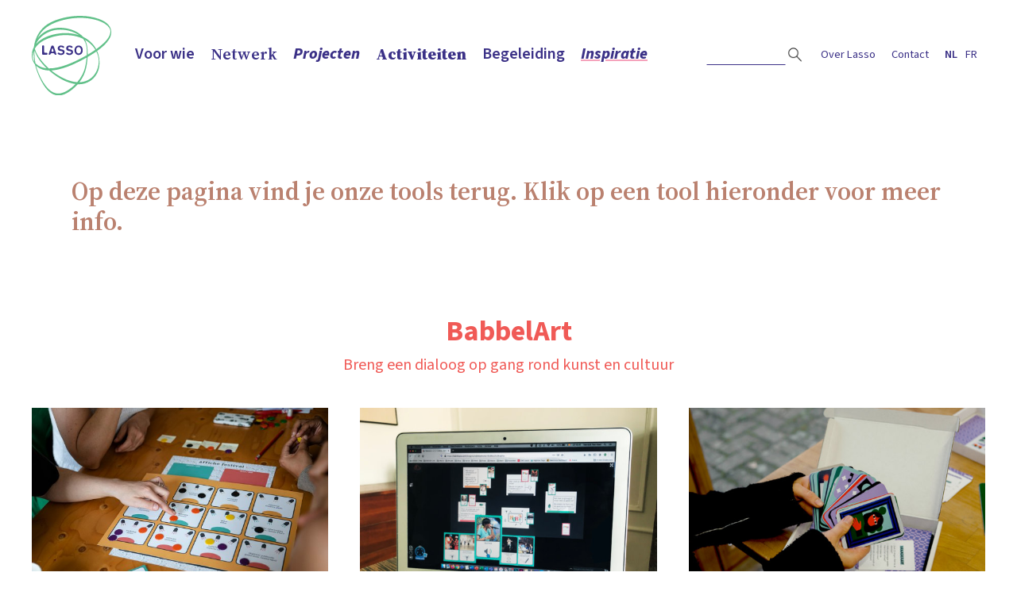

--- FILE ---
content_type: text/html; charset=UTF-8
request_url: https://lasso.be/inspiratie/tools
body_size: 10747
content:
<!doctype html>
<html class="no-js" lang="nl">
  <head>
    <meta charset="utf-8">
    <meta http-equiv="x-ua-compatible" content="ie=edge">

    <meta name="viewport" content="width=device-width, initial-scale=1">

    <link rel="icon" type="image/png" href="/img/favicon_32.png" sizes="32x32" />
    <link rel="icon" type="image/png" href="/img/favicon_16.png" sizes="16x16" />
    <!-- Place favicon.ico in the root directory -->
    <link rel="stylesheet" href="/css/jquery.fancybox.min.css">

        
        <link rel="preconnect" href="https://fonts.googleapis.com">
    <link rel="preconnect" href="https://fonts.gstatic.com" crossorigin>
    <link href="https://fonts.googleapis.com/css2?family=Source+Sans+3:ital,wght@0,200..900;1,200..900&family=Source+Serif+4:ital,opsz,wght@0,8..60,200..900;1,8..60,200..900&display=swap" rel="stylesheet">
    <link rel="stylesheet" href="/css/2026/main.css?48">
    
  <title>Lasso | Tools</title><meta name="generator" content="SEOmatic">
<meta name="referrer" content="no-referrer-when-downgrade">
<meta name="robots" content="all">
<meta content="nl" property="og:locale">
<meta content="fr" property="og:locale:alternate">
<meta content="Lasso" property="og:site_name">
<meta content="website" property="og:type">
<meta content="https://lasso.be/inspiratie/tools" property="og:url">
<meta content="Tools" property="og:title">
<meta name="twitter:card" content="summary_large_image">
<meta name="twitter:creator" content="@">
<meta name="twitter:title" content="Tools">
<link href="https://lasso.be/inspiratie/tools" rel="canonical">
<link href="https://lasso.be/" rel="home">
<link type="text/plain" href="https://lasso.be/humans.txt" rel="author">
<link href="https://lasso.be/fr/inspiration/tools" rel="alternate" hreflang="fr">
<link href="https://lasso.be/inspiratie/tools" rel="alternate" hreflang="x-default">
<link href="https://lasso.be/inspiratie/tools" rel="alternate" hreflang="nl">
<link href="https://cdn.jsdelivr.net/npm/daterangepicker/daterangepicker.css" rel="stylesheet">
<link href="https://lasso.be/cpresources/29f97078/css/front-end/plugin/freeform.css?v=1767385089" rel="stylesheet"></head>
  <body class="tools-page overview-page">
    <!--[if lte IE 9]>
        <p class="browserupgrade">You are using an <strong>outdated</strong> browser. Please <a href="https://browsehappy.com/">upgrade your browser</a> to improve your experience and security.</p>
    <![endif]-->

             
    

                                                                                  



    <div id="container">

      <header class="header">
        <div class="inner">
        <div class="logo"><a href="https://lasso.be/"><img src="/img/Lasso-RGB-kleur.svg" alt="Lasso homepage" width="100"><img src="/img/Lasso-RGB-kleur.svg" alt="Lasso homepage" width="75" class="mini"></a></div>
        <div class="nav__container">
        <nav class="main-nav" aria-label="Hoofdnavigatie">

          <ul class="a-m">

                                    <li aria-haspopup="true" class="mli fne"><a href="https://lasso.be/sectoren" >Voor wie</a>
              <ul class="ffsotfu">
                                <li><a href="https://lasso.be/sectoren/in-kunst-cultuur" >Kunst &amp; cultuur</a></li>
                                <li><a href="https://lasso.be/sectoren/in-onderwijs" >Onderwijs</a></li>
                                <li><a href="https://lasso.be/sectoren/in-jeugdwerk" >Jeugdwerk</a></li>
                                <li><a href="https://lasso.be/sectoren/in-socio-cultureel-werk" >Socio-cultureel werk</a></li>
                                <li><a href="https://lasso.be/sectoren/in-welzijn" >Welzijn</a></li>
                                <li><a href="https://lasso.be/sectoren/over-sectoren-heen" >Over sectoren heen</a></li>
                              </ul>
            </li>
            
                        <li aria-haspopup="true" class="mli"><a href="https://lasso.be/netwerken/netwerken" >Netwerk</a>
              <ul>
                                <li><a href="https://lasso.be/netwerken/netwerken" >Ons netwerk</a></li>
                                <li><a href="https://lasso.be/netwerken/netwerkondersteuning" >Netwerkondersteuning</a></li>
                                <li><a href="https://lasso.be/netwerken/netwerkpartners" >Wie we bereiken</a></li>
                              </ul>
            </li>

            <li aria-haspopup="true" class="mli"><a href="https://lasso.be/projecten" >Projecten</a>
              <ul>
                              <li><a href="https://lasso.be/projecten/alacarte" >AlacARTe</a></li>
                              <li><a href="https://lasso.be/projecten/art-inclusive" >Art Inclusive</a></li>
                              <li><a href="https://lasso.be/projecten/explo-labo" >Explo Labo</a></li>
                              <li><a href="https://lasso.be/projecten/cultuurclub-plus" >CultuurClub Plus</a></li>
                              <li><a href="https://lasso.be/projecten/brusselart" >BrusselArt</a></li>
                              <li><a href="https://lasso.be/projecten/move-it-kanal" >Move It Kanal</a></li>
                              <li><a href="https://lasso.be/projecten/participe" >pARTicipe!</a></li>
                              <li><a href="https://lasso.be/projecten/try-out-teens" >Try Out Teens</a></li>
                            </ul>
            </li>

                        <li><a href="https://lasso.be/agenda" >Activiteiten</a></li>
            

                        <li aria-haspopup="true" class="mli"><a href="https://lasso.be/begeleiding" >Begeleiding</a>
                            <ul>
                                <li><a href="https://lasso.be/begeleiding/individueel-advies" >Individueel advies en coaching</a></li>
                                <li><a href="https://lasso.be/begeleiding/vorming" >Vorming voor je team</a></li>
                                <li><a href="https://lasso.be/begeleiding/spelbegeleiding-rond-cultuur" >Spelbegeleiding rond cultuur</a></li>
                              </ul>
                          </li>


                        <li aria-haspopup="true" class="mli"><a href="https://lasso.be/inspiratie" class="active">Inspiratie</a>
                            <ul>
                                                                <li><a href="https://lasso.be/inspiratie/documentatie" >Documentatie</a></li>
                                                <li><a href="https://lasso.be/inspiratie/publicaties" >Publicaties</a></li>
                                                <li><a href="/inspiratie/tools" class="active">Tools</a></li>
                              </ul>
                          </li>
                                  </ul>

        </nav>
        <nav class="sec-nav" aria-label="Secundair">
          <ul>
            <li><div class="search">
                  <form action="/zoeken" class="search-form">
                      <input type="search" class="search-field" name="q" title="Zoektermen">
                      <input type="submit" class="search-btn" alt="Zoeken">
                  </form>
                </div></li>
            <li><a href="https://lasso.be/over/missie-visie" >Over Lasso</a></li>
            <li><a href="https://lasso.be/contact" >Contact</a></li>
            <li>
<div class="lang-switch">

                        <a class="active">nl</a>
                                                                    <a href="https://lasso.be/fr/inspiration/tools" data-lang="fr">fr</a>
                                                                                
</div></li>
          </ul>
        </nav>
 </div>
        <div class="m-menu"><button class="mm" aria-label="Open menu"></button></div>
        </div>

      </header>

      <main class="main">
      <div id="app">
	<div class="intro">
		<!--h1>Projecten</h1-->
		<div class="intro-txt">
			<p>Op deze pagina vind je onze tools terug. Klik op een tool hieronder voor meer info.</p>
		</div>
	</div>

  

            <div class="tool-group">
            <h2>BabbelArt</h2>
            <div class="tool-group-intro"><p>Breng een dialoog op gang rond kunst en cultuur</p></div>


              <div class="item-list">
                    <div class="item tool">
                                                <div class="img"><a href="https://lasso.be/inspiratie/tools/babbelart-box"><img src="/images/_580x387_crop_center-center_85_none/180608_raisa-vandamme128.jpg" alt=""></a></div>
                                <div class="info">
              <h3><a href="https://lasso.be/inspiratie/tools/babbelart-box">BabbelArt Box</a></h3>
              <div class="subtitle desc"><a href="https://lasso.be/inspiratie/tools/babbelart-box"><p>Een bordspel om het te hebben over kunst en cultuur (10+)</p></a></div>
                            <button class="add" title="toevoegen aan mandje" v-on:click="addItem('BabbelArt Box',49,10,'item')">Bestellen</button>
                                          <button class="add" title="toevoegen aan mandje" v-on:click="addRentItem('BabbelArt Box',10,'item')">ontlenen</button>
                                          <a class="add" title="Begeleiding" href="https://lasso.be/begeleiding/spelbegeleiding-rond-cultuur/in-dialoog-met-je-groep-over-kunst-en-cultuur-gevorderd">Begeleiding</a>
                          </div>
          </div>
                    <div class="item tool">
                                                <div class="img"><a href="https://lasso.be/inspiratie/tools/babbelart-online"><img src="/images/_580x387_crop_center-center_85_none/BabbelArt_Online_MAC_breed3.jpg" alt=""></a></div>
                                <div class="info">
              <h3><a href="https://lasso.be/inspiratie/tools/babbelart-online">BabbelArt Online</a></h3>
              <div class="subtitle desc"><a href="https://lasso.be/inspiratie/tools/babbelart-online"><p>Een game om met een groep of klas in dialoog te gaan (14+)</p></a></div>
                                                      </div>
          </div>
                    <div class="item tool">
                                                <div class="img"><a href="https://lasso.be/inspiratie/tools/babbelart-impro"><img src="/images/_580x387_crop_center-center_85_none/G68A0351-kopie_AbdulazezDukhan_EXT_edit.jpg" alt=""></a></div>
                                <div class="info">
              <h3><a href="https://lasso.be/inspiratie/tools/babbelart-impro">BabbelArt Impro</a></h3>
              <div class="subtitle desc"><a href="https://lasso.be/inspiratie/tools/babbelart-impro"><p>Een geïllustreerd kaartspel als gespreksmethode (7+)</p></a></div>
                            <button class="add" title="toevoegen aan mandje" v-on:click="addItem('BabbelArt Impro',30,10,'item')">Bestellen</button>
                                          <button class="add" title="toevoegen aan mandje" v-on:click="addRentItem('BabbelArt Impro',10,'item')">ontlenen</button>
                                          <a class="add" title="Begeleiding" href="https://lasso.be/begeleiding/spelbegeleiding-rond-cultuur/introductie-in-dialoog-met-je-groep-over-kunst-en-cultuur">Begeleiding</a>
                          </div>
          </div>
                  </div>
    </div>
        <div class="tool-group">
            <h2>Stappenplannen</h2>
            <div class="tool-group-intro"><p>Invulposters met stap-voor-stapmethodieken, om zelf aan de slag te gaan</p></div>


              <div class="item-list">
                    <div class="item tool">
                                                <div class="img"><a href="https://lasso.be/inspiratie/tools/stappenplan-participatief-project"><img src="/images/_580x387_crop_center-center_85_none/parti.jpg" alt=""></a></div>
                                <div class="info">
              <h3><a href="https://lasso.be/inspiratie/tools/stappenplan-participatief-project">Stappenplan &#039;Participatief project&#039;</a></h3>
              <div class="subtitle desc"><a href="https://lasso.be/inspiratie/tools/stappenplan-participatief-project"><p>Zet zelf een cultureel en participatief traject op poten</p></a></div>
                            <button class="add" title="toevoegen aan mandje" v-on:click="addItem('Stappenplan Participatief project',5,2.5,'flatRate')">Bestellen</button>
                                                        <a class="add" title="Begeleiding" href="https://lasso.be/begeleiding/vorming/een-participatief-cultureel-traject-opzetten">Begeleiding</a>
                          </div>
          </div>
                    <div class="item tool">
                                                <div class="img"><a href="https://lasso.be/inspiratie/tools/stappenplan-buurtscan"><img src="/images/_580x387_crop_center-center_85_none/buurtsc.jpg" alt=""></a></div>
                                <div class="info">
              <h3><a href="https://lasso.be/inspiratie/tools/stappenplan-buurtscan">Stappenplan &#039;Buurtscan&#039;</a></h3>
              <div class="subtitle desc"><a href="https://lasso.be/inspiratie/tools/stappenplan-buurtscan"><p>Krijg zicht op mogelijke partners in jouw omgeving</p></a></div>
                            <button class="add" title="toevoegen aan mandje" v-on:click="addItem('Stappenplan Buurtscan',5,2.5,'flatRate')">Bestellen</button>
                                                      </div>
          </div>
                    <div class="item tool">
                                                <div class="img"><a href="https://lasso.be/inspiratie/tools/stappenplan-netwerking"><img src="/images/_580x387_crop_center-center_85_none/lasso_070.jpg" alt=""></a></div>
                                <div class="info">
              <h3><a href="https://lasso.be/inspiratie/tools/stappenplan-netwerking">Stappenplan &#039;Netwerking&#039;</a></h3>
              <div class="subtitle desc"><a href="https://lasso.be/inspiratie/tools/stappenplan-netwerking"><p>Breng je (toekomstig) netwerk in kaart!</p></a></div>
                            <button class="add" title="toevoegen aan mandje" v-on:click="addItem('Stappenplan Netwerking',5,2.5,'flatRate')">Bestellen</button>
                                                        <a class="add" title="Begeleiding" href="https://lasso.be/begeleiding/vorming/actief-een-netwerk-uitbouwen">Begeleiding</a>
                          </div>
          </div>
                    <div class="item tool">
                                                <div class="img"><a href="https://lasso.be/inspiratie/tools/stappenplan-lokaal-samenwerken"><img src="/images/_580x387_crop_center-center_85_none/lokaal2.jpg" alt=""></a></div>
                                <div class="info">
              <h3><a href="https://lasso.be/inspiratie/tools/stappenplan-lokaal-samenwerken">Stappenplan &#039;Lokaal samenwerken&#039;</a></h3>
              <div class="subtitle desc"><a href="https://lasso.be/inspiratie/tools/stappenplan-lokaal-samenwerken"><p>Maak je samenwerking concreet!</p></a></div>
                            <button class="add" title="toevoegen aan mandje" v-on:click="addItem('Stappenplan Lokaal samenwerken',5,2.5,'item')">Bestellen</button>
                                                      </div>
          </div>
                  </div>
    </div>
        <div class="tool-group">
            <h2>Projecttools</h2>
            <div class="tool-group-intro"><p>Hulpmiddelen en inzichten uit onze projecten</p></div>


              <div class="item-list">
                    <div class="item tool">
                                                <div class="img"><a href="https://lasso.be/inspiratie/tools/explo-labo-inspiratieposter"><img src="/images/_580x387_crop_center-center_85_none/MockUpPoster_explolabo.jpg" alt=""></a></div>
                                <div class="info">
              <h3><a href="https://lasso.be/inspiratie/tools/explo-labo-inspiratieposter">Explo Labo Inspiratieposter</a></h3>
              <div class="subtitle desc"><a href="https://lasso.be/inspiratie/tools/explo-labo-inspiratieposter"><p>Creatief aan de slag met de allerjongsten</p></a></div>
                            <button class="add" title="toevoegen aan mandje" v-on:click="addItem('Explo Labo Inspiratieposter',0,0,'item')">Bestellen</button>
                                                      </div>
          </div>
                  </div>
    </div>
      
	<div id="cart" aria-live="polite">
    <div class="cart-header">
      <div class="cart-title">Mandje</div>
      <div class="cart-price">Prijs</div>
      <div class="cart-qty">Hoeveelheid</div>
      <div class="del"></div>
      <div class="cart-total">Totaal</div>
    </div>
    <buyitem v-for="buyitem in buyitems" v-bind:buy_data="buyitem"></buyitem>
    <rentitem v-for="rentitem in rentitems" v-bind:rent_data="rentitem"></rentitem>
    <div class="row" v-if="buyitems.length == 0 && rentitems.length == 0">
    	Nog geen items toegevoegd
    </div>

    <label class="cb"><input type="checkbox" v-model="willCollect"><span><span>Ik kom mijn bestelling zelf ophalen in Brussel</span></span></label>
    <div class="cart-footer" v-html="renderShipping('nl')"></div>
    <div class="cart-footer" v-html="renderTotal('nl')"></div>

    <div class="order-btn" v-if="hasItemsInCart() && !showForm"><button class="button" v-html="orderBtnStr('nl')" v-on:click="doOrder()">verder</button></div>
  </div>
  <div class="shipping-notice">De administratie- en verzendkosten worden automatisch berekend, maar kunnen herbekeken worden indien je meerdere items bestelt.</div>
	<div class="cloud"></div>

</div>
    <div class="custom-form-wrapper" aria-live="polite">
    <div class="custom-form-title">Gegevens</div>
    
<form method="post" data-freeform data-id="6dae34-form-vdm6nAoO4-BZpnwyWa0-9mrk7C1vHJlCPItlV1aAzZm39ENIhTcT6HS6a7fB" data-handle="tools" data-ajax data-disable-submit data-show-processing-spinner data-auto-scroll data-success-message="Bedankt! We hebben jouw gegevens goed ontvangen!" data-error-message="Er liep iets fout, probeer het even opnieuw!" class="custom-form">
<input type="hidden" id="form-input-bestelling" name="bestelling" value="">
<input type="hidden" name="CRAFT_CSRF_TOKEN" value="2BCgAKA3g9UfCaM9L4Abn5bJB45xTQ78euCnSUqBPQqHDXy2YZEyZJde6XDWaM-ZRk3bT0nhKNjgj2_fHApFqRKGihAl1WdrsD8Ww1jOSFw=">
<div id="6dae34-form-vdm6nAoO4-BZpnwyWa0-9mrk7C1vHJlCPItlV1aAzZm39ENIhTcT6HS6a7fB" data-scroll-anchor></div>
<input type="hidden" name="action" value="freeform/submit" />
<input type="hidden" name="freeform-action" value="submit" />
<input type="hidden" name="formHash" value="vdm6nAoO4-BZpnwyWa0-9mrk7C1vHJlCPItlV1aAzZm39ENIhTcT6HS6a7fB" />
<div class="freeform_check ff-optical" aria-hidden="true" tabindex="-1">
    <label data-ff-check aria-hidden="true" tabindex="-1" for="freeform_check">Freeform Check</label>
    <input  type="text" value="LNqzq5TaLeOIoCZlf0wB" name="freeform_check" id="freeform_check" aria-hidden="true" autocomplete="off" tabindex="-1" />
</div>
<div class="freeform_form_handle ff-optical" aria-hidden="true" tabindex="-1"><label aria-hidden="true" tabindex="-1" for="freeform_form_handle">Leave this field blank</label><input type="text" value="" name="freeform_form_handle" id="freeform_form_handle" aria-hidden="true" autocomplete="off" tabindex="-1" /></div>






<div class="row ">
                <div class="column  text">
                <div data-field-container="firstName" data-field-type="text"><label for="form-input-firstName">Voornaam</label><input type="text" id="form-input-firstName" name="firstName" value="" autocomplete="given-name" placeholder="Voornaam*"></div>
        
                
    </div>
                <div class="column  text">
                <div data-field-container="lastName" data-field-type="text"><label for="form-input-lastName">Naam</label><input type="text" id="form-input-lastName" name="lastName" value="" autocomplete="family-name" placeholder="Naam*"></div>
        
                
    </div>
                <div class="column  text">
                <div data-field-container="companyName" data-field-type="text"><label for="form-input-companyName">Organisatie</label><input type="text" id="form-input-companyName" name="companyName" value="" autocomplete="organization" placeholder="Organisatie*"></div>
        
                
    </div>
    </div>
<div class="row ">
                <div class="column  email">
                <div data-field-container="email" data-field-type="email"><label for="form-input-email">E-mail</label><input type="email" id="form-input-email" name="email" value="" autocomplete="email" placeholder="Email*"  data-required></div>
        
                
    </div>
                <div class="column  text">
                <div data-field-container="cellPhone" data-field-type="text"><label for="form-input-cellPhone">Telefoon</label><input type="text" id="form-input-cellPhone" name="cellPhone" value="" autocomplete="tel" placeholder="Telefoon*"></div>
        
                
    </div>
    </div>
<div class="row ">
                <div class="column  text">
                <div data-field-container="adres" data-field-type="text"><label for="form-input-adres">Straat + nummer</label><input type="text" id="form-input-adres" name="adres" value="" autocomplete="street-address" placeholder="Straat + nummer*"></div>
        
                
    </div>
                <div class="column  text">
                <div data-field-container="city" data-field-type="text"><label for="form-input-city">Postcode + stad</label><input type="text" id="form-input-city" name="city" value="" placeholder="Postcode + stad*"></div>
        
                
    </div>
    </div>
<div class="row ">
                <div class="column  dropdown">
                <div data-field-container="location" data-field-type="dropdown"><label for="form-input-location">Mijn organisatie is gevestigd</label><select id="form-input-location" name="location" ><option value="inBelgie" selected="1">In België</option><option value="buitenland">Buiten België</option></select></div>
        
                
    </div>
                <div class="column  dropdown">
                <div data-field-container="voorkeurstaal" data-field-type="dropdown"><label for="form-input-voorkeurstaal">Voorkeurstaal</label><select id="form-input-voorkeurstaal" name="voorkeurstaal" ><option value="Nederlands">Nederlands</option><option value="Français">Français</option><option value="English">English</option></select></div>
        
                
    </div>
    </div>
<div class="row ">
                <div class="column  html">
                <div data-field-container="pbBRkgL53" data-field-type="html"><p>De prijzen op deze pagina hebben betrekking op organisaties in België. <br>Na ontvangst van dit formulier contacteren we buitenlandse organisaties voor een prijs op maat.</p></div>
        
                
    </div>
    </div>
<div class="row ">
                <div class="column  text">
                <div data-field-container="uitleendata" data-field-type="text"><label for="form-input-uitleendata">Uitleendata</label><div>Gedurende welke periode wil je BabbelArt ontlenen? (max. 2 weken)</div><input type="text" id="form-input-uitleendata" name="uitleendata" value="" placeholder=""></div>
        
                
    </div>
    </div>
<div class="row ">
                <div class="column  textarea">
                <div data-field-container="message" data-field-type="textarea"><label for="form-input-message">Opmerkingen</label><textarea id="form-input-message" name="message" rows="5" placeholder="Opmerkingen" ></textarea></div>
        
                
    </div>
    </div>
<div class="row ">
                <div class="column  checkbox">
                <label for="form-input-gegevens">Gegevens</label>
        <label class="cb"><input class="icb" type="checkbox" value="}" name="gegevens"><span><span> Ik bevestig dat mijn gegevens correct zijn ingevuld. Met het verzenden van dit formulier verklaar ik me tevens akkoord met de <a href="https://lasso.be/pdf/20221130_Uitleenvoorwaarden_NL.pdf" target="_blank">uitleenvoorwaarden</a>*</span></span></label>
        
                
    </div>
    </div>



<div class="form-alert form-alert-success form-alert-success-ajax" style="display:none;">
    Bedankt! We hebben jouw gegevens goed ontvangen!
</div>


<div data-rules-json="{&quot;values&quot;:{&quot;firstName&quot;:&quot;&quot;,&quot;lastName&quot;:&quot;&quot;,&quot;companyName&quot;:&quot;&quot;,&quot;email&quot;:&quot;&quot;,&quot;cellPhone&quot;:&quot;&quot;,&quot;adres&quot;:&quot;&quot;,&quot;city&quot;:&quot;&quot;,&quot;location&quot;:&quot;inBelgie&quot;,&quot;voorkeurstaal&quot;:&quot;&quot;,&quot;uitleendata&quot;:&quot;&quot;,&quot;message&quot;:&quot;&quot;,&quot;gegevens&quot;:&quot;&quot;,&quot;bestelling&quot;:&quot;&quot;},&quot;rules&quot;:{&quot;fields&quot;:[],&quot;buttons&quot;:[]}}"></div>
<input type="hidden" name="freeform_payload" value="dixb3XxzLCsslAQQuL0HizFiZGFjZjgzNDMyMDFlNTUzNmQ5ODg5YmM5MDM1ZjM4NjczODNiN2U1MTc0MDAwZjc4NjJhNjZkZmFjNmIyZmTCWxq+trXmtCXdYJO9x+iVPiuhk2ThCORstP3E0jEsGTNYsKn//ZeghRrv88oBqc6k85ZkW9KL6oLz9OZNxrDjh5Pr6Mee8YD3/uuVOWdQ0eK5Hn7Eaz+Tgumjp2fGaEbCHoA8g0MazC0nsIz9l/YNuttxO0OjiHMGvhADROuBWaMWePuIydqd9FRt5xujuBlO7tzvup8XF7o+EdawXRmahgcOhoroUepkagUgMJj/76HwgzS+Vty8mvFrLVqe783WVEtDatDZWMIE64x/jRweTFkatAnLlJeXy9jsBXVuLRl+NKvsSgwAxbCaI31PyoKI3hf7MQW5HZ+w3Zqb7cDOLboxLv4HGDrF4R6RUf/9glvZ6giGBmhkHJW72YkzyNrYTU2RqCmHklQEJxeFKQFx861GXtAsqp0XffXfxg+D70YlfOh0Sf17yBuh7jqFUghmCXQvOc7bPNeMjA2zkdB96KY15p9Yw44CbFzZXx57CCD/MdaNf31jMgNceIWbbkKS61XADorTNu0g+uKjODV2RiFRsKHq6LKb8pLNpwNw+OrJu3jogAfCWy/rQPeqiQV3/iu8PnhFoUExHAs6gB/sAO/jfEJjGjAPQDveXUD3m+oEWYAtmZ/Uwdh1fRuQOLwWUUl63TGG38yp6YsApi0BEA/WRuUTeu57yYau7zOVPMxy2EDYncjU2c0R/npyeK+iz093w83huYcyrhwcc/guCPe0WZpzQb/GKCLnPivTJuqkxwdAjhw8N54YthoJrozOqWe5FyaN4o1het5ESj+uEqnfym3jgWDfIEyZnvCdkUK/rAB5vmHmfzlbWbluh5i6PIwGc+B7v0rjTMWTM8Ix73/ISR406EzZqmSFV2lU8MWIubf9+0y8IrriH7x3xfKZj7hvugK//blVNfiNdQAtXvlqj0YgerOsAHfdqonEHQ==" />
<div data-freeform-controls>
<div>
<div>
<button type="submit" name="form_page_submit" data-freeform-action="submit" data-button-container="submit">Bevestigen</button>
</div>
</div>
<div>
</div>
</div></form>

    


  </div>
  


<template id="buy-box">
  <div class="row">
    <div class="pub-title" v-html="renderTitle(buy_data.id)"></div>
    <div class="pub-price" v-html="renderPrice(buy_data.price)"></div>
    <div class="pub-qty">
    	<button class="qty-minus qty-btn" v-on:click="minusQty(buy_data)" aria-label="minder">-</button>
    	<div class="qty" v-html="renderQty(buy_data.qty)"></div>
    	<button class="qty-plus qty-btn" v-on:click="plusQty(buy_data)" aria-label="meer">+</button>
   	</div>
    <button class="del" v-on:click="removeItem(buy_data)">Verwijderen</button>
    <div class="total-price" v-html="renderTotal(buy_data)"></div>
  </div>
</template>

<template id="rent-box">
  <div class="row">
    <div class="pub-title" v-html="renderTitle(rent_data.id)"></div>
    <div class="pub-price" v-html="renderPrice(rent_data.price)"></div>
    <div class="pub-qty">
      <button class="qty-minus qty-btn" v-on:click="minusQty(rent_data)" aria-label="minder">-</button>
      <div class="qty" v-html="renderQty(rent_data.qty)"></div>
      <button class="qty-plus qty-btn" v-on:click="plusQty(rent_data)" aria-label="meer">+</button>
    </div>
    <button class="del" v-on:click="removeItem(rent_data)">Verwijderen</button>
    <div class="total-price">€0 (€20 waarborg)</div>
  </div>
</template>



      </main>

      <footer class="footer">
        <div class="inner">
          <div class="upper">
            <nav class="footer-nav" aria-label="Footernavigatie">
              <ul>
                                <li><a href="https://lasso.be/sectoren">Voor wie</a>
                  <ul>
                                        <li><a href="https://lasso.be/sectoren/in-kunst-cultuur">Kunst &amp; cultuur</a></li>
                                        <li><a href="https://lasso.be/sectoren/in-onderwijs">Onderwijs</a></li>
                                        <li><a href="https://lasso.be/sectoren/in-jeugdwerk">Jeugdwerk</a></li>
                                        <li><a href="https://lasso.be/sectoren/in-socio-cultureel-werk">Socio-cultureel werk</a></li>
                                        <li><a href="https://lasso.be/sectoren/in-welzijn">Welzijn</a></li>
                                        <li><a href="https://lasso.be/sectoren/over-sectoren-heen">Over sectoren heen</a></li>
                                      </ul>
                </li>
                                <li><a href="https://lasso.be/netwerken/netwerken">Netwerk</a>
                  <ul>
                                        <li><a href="https://lasso.be/netwerken/netwerken">Ons netwerk</a></li>
                                      <li><a href="https://lasso.be/netwerken/netwerkondersteuning">Netwerkondersteuning</a></li>
                                      <li><a href="https://lasso.be/netwerken/netwerkpartners">Wie we bereiken</a></li>
                                    </ul>
                </li>
                <li><a href="https://lasso.be/projecten">Projecten</a>
                  <ul>
                                      <li><a href="https://lasso.be/projecten/alacarte">AlacARTe</a></li>
                                      <li><a href="https://lasso.be/projecten/art-inclusive">Art Inclusive</a></li>
                                      <li><a href="https://lasso.be/projecten/explo-labo">Explo Labo</a></li>
                                      <li><a href="https://lasso.be/projecten/cultuurclub-plus">CultuurClub Plus</a></li>
                                      <li><a href="https://lasso.be/projecten/brusselart">BrusselArt</a></li>
                                      <li><a href="https://lasso.be/projecten/move-it-kanal">Move It Kanal</a></li>
                                      <li><a href="https://lasso.be/projecten/participe">pARTicipe!</a></li>
                                      <li><a href="https://lasso.be/projecten/try-out-teens">Try Out Teens</a></li>
                                    </ul>
                </li>

                <li><a href="https://lasso.be/begeleiding">Begeleiding</a>
                                    <ul>
                                        <li><a href="https://lasso.be/begeleiding/individueel-advies">Individueel advies en coaching</a></li>
                                        <li><a href="https://lasso.be/begeleiding/vorming">Vorming voor je team</a></li>
                                        <li><a href="https://lasso.be/begeleiding/spelbegeleiding-rond-cultuur">Spelbegeleiding rond cultuur</a></li>
                                      </ul>
                                  </li>



                                <li><a href="https://lasso.be/inspiratie">Inspiratie</a>
                  <ul>
                                                                                                    <li><a href="https://lasso.be/inspiratie/documentatie">Documentatie</a></li>
                                                            <li><a href="https://lasso.be/inspiratie/publicaties">Publicaties</a></li>
                                                        <li><a href="/inspiratie/tools">Tools</a></li>
                                  </ul>
                </li>
                                                <li><a href="https://lasso.be/agenda">Activiteiten</a><br><a href="https://lasso.be/over/missie-visie">Over Lasso</a><br><a href="https://lasso.be/contact">Contact</a></li>
              </ul>
            </nav>
          </div>
          <div class="middle">
                        <div class="social-links"><a href="https://www.facebook.com/LassoBrussel" target="_blank" title="Facebook"><img src="/img/fb.svg" width="40" alt="Facebook"></a> <a href="https://www.instagram.com/lassobxl" target="_blank" title="Instagram"><img src="/img/ig.svg" width="40" alt="Instagram"></a> <a href="https://www.linkedin.com/company/92882463/" target="_blank" title="LinkedIn"><img src="/img/li.svg" width="40" alt="LinkedIn"></a></div>
                        <div class="news-letter">
              <h5>Nieuwsbrief</h5>
                                                            <form action="/#newsletter">
                <label class="hidden-label" for="nl-email">Email</label>
                <input type="email" name="email" id="nl-email" autocomplete="email" title="Email">
                <input type="submit" class="button" value="Abonneren">
                </form>
            </div>
          </div>
          <div class="lower">
            <div class="contact-info">
            <ul><li>Lasso vzw</li><li>Sainctelettesquare 19 – 1000 Brussel</li><li>02 513 15 90 - 02 513 29 85 </li><li><a href="mailto:info@lasso.be">info@lasso.be</a></li></ul>
            </div>
            <div class="credits"><a href="https://waanz.in" target="_blank">website by waanz.in</a></div>
          </div>
        </div>
        <div class="partners">
                                        
          


          <a href="https://www.vgc.be/" target="_blank"><img src="/img/vgc_blue.png" width="100" alt="Brussel"></a>
                    <a href="https://www.vlaanderen.be/" target="_blank"><img src="/img/vo_blue.png" width="150" alt="Vlaanderen"></a>
        </div>
        <div class="anysurfer">
                      <!--a lang="nl" href="https://www.anysurfer.be/nl/labels/het-anysurferlabel-voor-websites/status/688"><img src="/img/label_anysurfer_40x40.png" alt="AnySurfer statuspagina toegankelijkheid" title="AnySurfer heeft deze website op toegankelijkheid getest"/></a-->
                    <a href="https://www.actiris.brussels/nl/werkgevers/diversiteitslabel/" target="_blank"><img src="/img/label_diversite_2021_CMJN_transparency-e1604048042710_blue.png" alt="diversiteit, diversité" width="120"></a>

                      <a href="https://www.nationale-loterij.be/" target="_blank"><img src="/img/nl_nl_blue.png" alt="Nationale Loterij" width="144"></a>
            <a href="https://kbs-frb.be/nl" target="_blank"><img src="/img/KBS_NL_blue.png" alt="Koning Boudewijnstichting" width="135"></a>
          
        </div>
      </footer>


    </div>




    <script src="https://cdnjs.cloudflare.com/ajax/libs/vue/2.1.10/vue.min.js"></script>

    <script src="/js/vendor.js"></script>
    <script src="/js/simpleAccessible.js"></script>
    <script src="/js/main.js?11"></script>


    <!-- Global site tag (gtag.js) - Google Analytics -->
    <!--script async src="https://www.googletagmanager.com/gtag/js?id=UA-177550991-1"></script>
    <script>
      window.dataLayer = window.dataLayer || [];
      function gtag(){dataLayer.push(arguments);}
      gtag('js', new Date());

      gtag('config', 'UA-177550991-1');
    </script-->

    <!-- Google tag (gtag.js) -->
    <script async src="https://www.googletagmanager.com/gtag/js?id=G-FJ85E2VQJK"></script>
    <script>
      window.dataLayer = window.dataLayer || [];
      function gtag(){dataLayer.push(arguments);}
      gtag('js', new Date());

      gtag('config', 'G-FJ85E2VQJK');
      gtag('config', 'UA-177550991-1');
    </script>

      <script type="application/ld+json">{"@context":"https://schema.org","@graph":[{"@type":"WebSite","author":{"@id":"#identity"},"copyrightHolder":{"@id":"#identity"},"copyrightYear":"2021","creator":{"@id":"#creator"},"dateModified":"2025-11-07T12:39:08+01:00","datePublished":"2021-12-08T11:04:00+01:00","headline":"Tools","inLanguage":"nl","mainEntityOfPage":"https://lasso.be/inspiratie/tools","name":"Tools","publisher":{"@id":"#creator"},"url":"https://lasso.be/inspiratie/tools"},{"@id":"#identity","@type":"Organization"},{"@id":"#creator","@type":"Organization"},{"@type":"BreadcrumbList","description":"Breadcrumbs list","itemListElement":[{"@type":"ListItem","item":"https://lasso.be/","name":"Homepage","position":1},{"@type":"ListItem","item":"https://lasso.be/inspiratie","name":"Inspiratie overzicht","position":2},{"@type":"ListItem","item":"https://lasso.be/inspiratie/tools","name":"Tools overzicht","position":3}],"name":"Breadcrumbs"}]}</script><script src="https://cdn.jsdelivr.net/momentjs/latest/moment.min.js"></script>
<script src="https://cdn.jsdelivr.net/npm/daterangepicker/daterangepicker.min.js"></script>
<script src="https://lasso.be/cpresources/29f97078/js/scripts/front-end/plugin/freeform.js?v=1767385089"></script>
<script src="https://lasso.be/cpresources/ad6c3cbe/js-test.js?v=1768210866"></script>
<script>Vue.component("buyitem", {
    template: "#buy-box",
    props: ["buy_data", "buyitems"],
    methods: {
        renderTitle:function(val){
            return val;
        },
        renderQty:function(val){
            return val;
        },
        renderPrice: function(val){
            return '€' + val;
        },
        renderTotal: function(val){
            return '€' + val.qty*val.price;
        },
        removeItem: function(buy_data) {
            var index = this.$parent.buyitems.indexOf(buy_data);
            this.$parent.buyitems.splice(index, 1);
        },
        plusQty: function(buy_data){
          buy_data.qty += 1;
          var itemTotal = buy_data.qty*buy_data.price;
          var shippingCost = 0;
          if(buy_data.calc == 'item'){
            shippingCost = buy_data.qty * buy_data.shippingBaseRate;
          }else{
            shippingCost = buy_data.shippingBaseRate;
          }
          buy_data.shipping = shippingCost;
          buy_data.total = itemTotal;
        },
        minusQty: function(buy_data){
          buy_data.qty -= 1;
          if (buy_data.qty <= 0){
            buy_data.qty = 0;
            buy_data.total = 0;
            buy_data.shipping = 0;
          }else{
            var itemTotal = buy_data.qty*buy_data.price;
            var shippingCost = 0;
            if(buy_data.calc == 'item'){
              shippingCost = buy_data.qty * buy_data.shippingBaseRate;
            }else{
              shippingCost = buy_data.shippingBaseRate;
            }
            buy_data.shipping = shippingCost;
            buy_data.total = itemTotal;
          }
        }

    }
  });

  Vue.component("rentitem", {
    template: "#rent-box",
    props: ["rent_data", "rentitems"],
    methods: {
        renderTitle:function(val){
            return val;
        },
        renderQty:function(val){
            return val;
        },
        renderPrice: function(val){
            return '€' + val;
        },
        renderTotal: function(val){
            return '€' + val.qty*val.price;
        },
        removeItem: function(rent_data) {
            var index = this.$parent.rentitems.indexOf(rent_data);
            this.$parent.rentitems.splice(index, 1);
        },
        plusQty: function(rent_data){
          if(rent_data.qty < 10){
            rent_data.qty += 1;
          }
          var itemTotal = rent_data.qty*rent_data.price;
          var shippingCost = 0;
          if(rent_data.calc == 'item'){
            shippingCost = rent_data.qty * rent_data.shippingBaseRate
          }else{
            shippingCost = rent_data.shippingBaseRate;
          }
          rent_data.shipping = shippingCost;
          rent_data.total = itemTotal;
        },
        minusQty: function(rent_data){
          rent_data.qty -= 1;
          if (rent_data.qty <= 0){
            rent_data.qty = 0;
            rent_data.total = 0;
            rent_data.shipping = 0;
          }else{
            var itemTotal = rent_data.qty*rent_data.price;
            var shippingCost = 0;
            if(rent_data.calc == 'item'){
              shippingCost = rent_data.qty * rent_data.shippingBaseRate;
              console.log('shippingcost',shippingCost)
            }else{
              shippingCost = rent_data.shippingBaseRate;
            }
            rent_data.shipping = shippingCost;
            rent_data.total = itemTotal;
          }
        }

    }
  });

  var app = new Vue({
    el: "#app",
    data: {
      buyitems: [],
      rentitems: [],
      showForm: false,
      itemPrice: 10,
      location: 'vlwl',
      willCollect: 0
    },

    watch:{
      buyitems: {
          // This will let Vue know to look inside the array
          deep: true,
          // We have to move our method to a handler field
          handler(){
            this.updateOrder();
          }
      },
      rentitems: {
          // This will let Vue know to look inside the array
          deep: true,
          // We have to move our method to a handler field
          handler(){
            this.updateOrder();
          }
      }
    },

    methods: {
      updateOrder:function(){
          var order='';
          this.buyitems.forEach(function(buyitem){
             order += buyitem.id + ': ' + buyitem.qty + ' \n';
          });
          this.rentitems.forEach(function(rentitem){
             order += rentitem.id + ': ' + rentitem.qty + ' \n';
          });
          order += 'Zelf ophalen: ' + this.willCollect + ' \n';
          if(this.rentitems.length > 0) {
            $('input[name="uitleendata"]').parent().parent().show();
          }else{
            $('input[name="uitleendata"]').parent().parent().hide();
          }
          $('#form-input-bestelling').val(order);

          //console.log($('#form-input-bestelling').val())
      },
      orderBtnStr: function(lang){
        if(this.showForm){
          if(lang == 'nl'){
            return 'Bevestigen';
          }else if(lang == 'fr'){
            return 'Confirmer';
          }else{
            return 'Confirm';
          }
        }else{
          if(lang == 'nl'){
            return 'Verder';
          }else if(lang == 'fr'){
            return 'Continuer';
          }else{
            return 'Continue';
          }
        }
      },
        addItem: function(item_data,price,shipping,calculation) {
          //console.log(item_data,price,shipping,calculation)
          var self = this;
          //console.log(self.itemPrice)
            var i = self.findIndex(self.buyitems, "id", item_data);
            if(i != -1){
                self.buyitems[i].qty += 1;
                // add shipping costs
                var shippingCost = 0;
                var itemTotal = self.buyitems[i].qty*price;
                if(calculation == 'item'){
                  shippingCost = self.buyitems[i].qty * shipping
                }else{
                  shippingCost = shipping;
                }
                self.buyitems[i].total = itemTotal;
                self.buyitems[i].shippingBaseRate = shipping;
                self.buyitems[i].shipping = shippingCost;
                self.buyitems[i].calc = calculation;
            }else{
                // add shipping cost
                self.buyitems.push({
                    qty: 1,
                    total: price,
                    price: price,
                    id: item_data,
                    shippingBaseRate: shipping,
                    shipping: shipping,
                    calc: calculation
                })
            }
            // scroll to cart
            var dTag = $("div[id='cart']");
            $('html,body').animate({scrollTop: dTag.offset().top},'slow');
        },
        addRentItem: function(item_data,shipping,calculation) {
          var self = this;
          //console.log(self.itemPrice)
            var i = self.findIndex(self.rentitems, "id", item_data);
            if(i != -1){
                self.rentitems[i].qty += 1;
                var shippingCost = 0;
                if(calculation == 'item'){
                  shippingCost = self.rentitems[i].qty * shipping
                }else{
                  shippingCost = shipping;
                }
                self.rentitems[i].shippingBaseRate = shipping;
                self.rentitems[i].shipping = shippingCost;
                self.rentitems[i].total = 0;
                self.rentitems[i].calc = calculation;
            }else{
                self.rentitems.push({
                    qty: 1,
                    total: 0,
                    price: 0,
                    shippingBaseRate: shipping,
                    shipping: shipping,
                    id: item_data,
                    calc: calculation
                })
            }
            // scroll to cart
            var dTag = $("div[id='cart']");
            $('html,body').animate({scrollTop: dTag.offset().top},'slow');
        },
        findIndex: function(array, attr, value) {
        for (var i = 0; i < array.length; i += 1) {
          if (array[i][attr] === value) {
            return i;
          }
        }
        return -1;
      },
      hasItemsInCart: function(){
        if(this.buyitems.length > 0 || this.rentitems.length > 0){
          return true;
        }
        return false;
      },
      total: function(){
        var sum = 0;
        this.buyitems.forEach(function(buyitem){
           sum += buyitem.total;
        });
        this.rentitems.forEach(function(rentitem){
           sum += rentitem.total;
        });
        return sum;
      },
      renderTotal(lang){
        var self = this;
        var sum = 0;
        this.buyitems.forEach(function(buyitem){
          if(self.willCollect == 0){
            var total = buyitem.total + buyitem.shipping;
          }else{
            var total = buyitem.total;
          }

           sum += total;
        });
        this.rentitems.forEach(function(rentitem){
          if(self.willCollect == 0){
            var total = rentitem.total + rentitem.shipping;
          }else{
            var total = rentitem.total;
          }
           sum += total;
        });
        if(lang == 'nl'){
          return 'Totaal: €' + sum;
        }else{
          return 'Total: €' + sum;
        }
      },
      renderShipping(lang){
        var self = this;
        var sum = 0;
        if(this.willCollect == 0){
          this.buyitems.forEach(function(buyitem){
          var total = buyitem.shipping;
           sum += total;
          });
          this.rentitems.forEach(function(rentitem){
            var total = rentitem.shipping;
             sum += total;
          });
        }

        if(lang == 'nl'){
          return 'Verzending: €' + sum;
        }else if (lang == 'fr'){
          return 'Expédition: €' + sum;
        }else{
          return 'Shipping: €' + sum;
        }
      },
      doOrder: function(){
        var self = this;
        if(!this.showForm){
            this.showForm = true;
            $('.custom-form-wrapper').show();
        }
      }
    }
  });

  $('#form-input-location').change(function(){
    // if($(this).val() == 'bxl'){
    //   app.itemPrice = 5;
    // }else{
    //   app.itemPrice = 10;
    // }

  });

  // end mini shopping cart;
var locale = {
                "format": "DD/MM/YYYY",
                "separator": " - ",
                "applyLabel": "Kiezen",
                "cancelLabel": "Annuleren",
                "fromLabel": "Van",
                "toLabel": "Tot",
                "weekLabel": "W",
                "daysOfWeek": [
                    "Zo",
                    "Ma",
                    "Di",
                    "Wo",
                    "Do",
                    "Vr",
                    "Za"
                ],
                "monthNames": [
                    "Januari",
                    "Februari",
                    "Maart",
                    "April",
                    "Mei",
                    "Juni",
                    "Juli",
                    "Augustus",
                    "September",
                    "October",
                    "November",
                    "December"
                ],
                "firstDay": 1
            };
$(document).ready(function(){
        // $('[data-freeform-controls]').first('div').addClass('buttonwrapper');
        $('[data-freeform-controls]').addClass('buttonwrapper');
        var startdate = moment().add(14, 'days');
        $('input[name="uitleendata"]').daterangepicker({
            "drops": "up",
            "maxSpan": {
                "days": 14
            },
            "autoUpdateInput": false,
            "autoApply": true,
            "minDate": startdate,
            "locale": locale,
        });

        $('input[name="uitleendata"]').on('apply.daterangepicker', function(ev, picker) {
              $(this).val(picker.startDate.format('MM/DD/YYYY') + ' - ' + picker.endDate.format('MM/DD/YYYY'));
          });

          $('input[name="uitleendata"]').on('cancel.daterangepicker', function(ev, picker) {
              $(this).val('');
          });
    })



    document.addEventListener('freeform-render-success', function (event) {
        // Disable the default success rendering
        event.preventDefault();
        $('.form-alert-success-ajax').show();
    });</script></body>
</html>


--- FILE ---
content_type: text/css
request_url: https://lasso.be/css/2026/main.css?48
body_size: 16846
content:
/*! normalize.css v7.0.0 | MIT License | github.com/necolas/normalize.css */html{line-height:1.15;-ms-text-size-adjust:100%;-webkit-text-size-adjust:100%}body{margin:0}article,aside,footer,header,nav,section{display:block}h1{font-size:2em;margin:.67em 0}figcaption,figure,main{display:block}figure{margin:1em 40px}hr{box-sizing:content-box;height:0;overflow:visible}pre{font-family:monospace,monospace;font-size:1em}a{background-color:rgba(0,0,0,0);-webkit-text-decoration-skip:objects}abbr[title]{border-bottom:none;text-decoration:underline;text-decoration:underline dotted}b,strong{font-weight:inherit}b,strong{font-weight:bolder}code,kbd,samp{font-family:monospace,monospace;font-size:1em}dfn{font-style:italic}mark{background-color:#ff0;color:#000}small{font-size:80%}sub,sup{font-size:75%;line-height:0;position:relative;vertical-align:baseline}sub{bottom:-0.25em}sup{top:-0.5em}audio,video{display:inline-block}audio:not([controls]){display:none;height:0}img{border-style:none}svg:not(:root){overflow:hidden}button,input,optgroup,select,textarea{font-family:sans-serif;font-size:100%;line-height:1.15;margin:0}button,input{overflow:visible}button,select{text-transform:none}button,html [type=button],[type=reset],[type=submit]{-webkit-appearance:button}button::-moz-focus-inner,[type=button]::-moz-focus-inner,[type=reset]::-moz-focus-inner,[type=submit]::-moz-focus-inner{border-style:none;padding:0}button:-moz-focusring,[type=button]:-moz-focusring,[type=reset]:-moz-focusring,[type=submit]:-moz-focusring{outline:1px dotted ButtonText}fieldset{padding:.35em .75em .625em}legend{box-sizing:border-box;color:inherit;display:table;max-width:100%;padding:0;white-space:normal}progress{display:inline-block;vertical-align:baseline}textarea{overflow:auto}[type=checkbox],[type=radio]{box-sizing:border-box;padding:0}[type=number]::-webkit-inner-spin-button,[type=number]::-webkit-outer-spin-button{height:auto}[type=search]{-webkit-appearance:textfield;outline-offset:-2px}[type=search]::-webkit-search-cancel-button,[type=search]::-webkit-search-decoration{-webkit-appearance:none}::-webkit-file-upload-button{-webkit-appearance:button;font:inherit}details,menu{display:block}summary{display:list-item}canvas{display:inline-block}template{display:none}[hidden]{display:none}/*! HTML5 Boilerplate v6.0.1 | MIT License | https://html5boilerplate.com/ */::-moz-selection{background:#b3d4fc;text-shadow:none}::selection{background:#b3d4fc;text-shadow:none}hr{display:block;height:1px;border:0;border-top:1px solid #ccc;margin:1em 0;padding:0}audio,canvas,iframe,img,svg,video{vertical-align:middle}fieldset{border:0;margin:0;padding:0}textarea{resize:vertical}.browserupgrade{margin:.2em 0;background:#ccc;color:#000;padding:.2em 0;text-align:center}.hidden{display:none !important}.visuallyhidden{border:0;clip:rect(0 0 0 0);-webkit-clip-path:inset(50%);clip-path:inset(50%);height:1px;margin:-1px;overflow:hidden;padding:0;position:absolute;width:1px;white-space:nowrap}.visuallyhidden.focusable:active,.visuallyhidden.focusable:focus{clip:auto;-webkit-clip-path:none;clip-path:none;height:auto;margin:0;overflow:visible;position:static;width:auto;white-space:inherit}.invisible{visibility:hidden}.clearfix:before,.clearfix:after{content:" ";display:table}.clearfix:after{clear:both}@media print{*,*:before,*:after{background:rgba(0,0,0,0) !important;color:#000 !important;box-shadow:none !important;text-shadow:none !important}a,a:visited{text-decoration:underline}a[href]:after{content:" (" attr(href) ")"}abbr[title]:after{content:" (" attr(title) ")"}a[href^="#"]:after,a[href^="javascript:"]:after{content:""}pre{white-space:pre-wrap !important}pre,blockquote{border:1px solid #999;page-break-inside:avoid}thead{display:table-header-group}tr,img{page-break-inside:avoid}p,h2,h3{orphans:3;widows:3}h2,h3{page-break-after:avoid}}.slick-slider{position:relative;display:block;box-sizing:border-box;-webkit-touch-callout:none;-webkit-user-select:none;-khtml-user-select:none;-moz-user-select:none;-ms-user-select:none;user-select:none;-ms-touch-action:pan-y;touch-action:pan-y;-webkit-tap-highlight-color:rgba(0,0,0,0)}.slick-list{position:relative;overflow:hidden;display:block;margin:0;padding:0}.slick-list.dragging{cursor:pointer;cursor:hand}.slick-slider .slick-track,.slick-slider .slick-list{-webkit-transform:translate3d(0, 0, 0);-moz-transform:translate3d(0, 0, 0);-ms-transform:translate3d(0, 0, 0);-o-transform:translate3d(0, 0, 0);transform:translate3d(0, 0, 0)}.slick-track{position:relative;left:0;top:0;display:block;margin-left:auto;margin-right:auto}.slick-track:before,.slick-track:after{content:"";display:table}.slick-track:after{clear:both}.slick-loading .slick-track{visibility:hidden}.slick-slide{float:left;height:100%;min-height:1px;display:none}[dir=rtl] .slick-slide{float:right}.slick-slide img{display:block}.slick-slide.slick-loading img{display:none}.slick-slide.dragging img{pointer-events:none}.slick-initialized .slick-slide{display:block}.slick-loading .slick-slide{visibility:hidden}.slick-vertical .slick-slide{display:block;height:auto;border:1px solid rgba(0,0,0,0)}.slick-arrow.slick-hidden{display:none}.slick-pager{display:flex;justify-content:flex-end;margin:40px 20px 20px 0}.slick-prev,.slick-next{display:block;height:19px;width:33px;line-height:0px;font-size:0px;cursor:pointer;background-color:rgba(0,0,0,0);background-image:url(/img/arrow_red.svg);background-repeat:no-repeat;background-position:center top;background-size:100% 100%;color:rgba(0,0,0,0);bottom:0;padding:0;border:none;transition:all .15s cubic-bezier(1, 0.33, 0.21, 0.96)}.slick-prev:hover,.slick-next:hover{transform:scaleX(1.2)}.slick-prev.slick-disabled:before,.slick-next.slick-disabled:before{opacity:.25}.slick-prev{transform:rotate(-180deg)}.slick-prev:hover{transform:rotate(-180deg) scaleX(1.2)}.slick-next{margin-left:10px}.slick-dotted.slick-slider{margin-bottom:30px}.slick-dots{position:absolute;bottom:-25px;list-style:none;display:block;text-align:center;padding:0;margin:0;width:100%}.slick-dots li{position:relative;display:inline-block;height:20px;width:20px;margin:0 5px;padding:0;cursor:pointer}.slick-dots li button{border:0;background:rgba(0,0,0,0);display:block;height:20px;width:20px;line-height:0px;font-size:0px;color:rgba(0,0,0,0);padding:5px;cursor:pointer}.slick-dots li button:hover:before,.slick-dots li button:focus:before{opacity:1}.slick-dots li button:before{position:absolute;top:0;left:0;content:"•";width:20px;height:20px;font-size:6px;line-height:20px;text-align:center;color:#000;opacity:.25;-webkit-font-smoothing:antialiased;-moz-osx-font-smoothing:grayscale}.slick-dots li.slick-active button:before{color:#000;opacity:.75}.p-gallery .slick-dots li{width:10px;height:10px}.p-gallery .slick-dots li.slick-active button{background:rgba(0,0,0,0)}.p-gallery .slick-dots button{background:#fff;border-radius:50%;width:10px;height:10px;border:1px solid #fff}.p-gallery .slick-arrow{position:absolute;left:0;top:50%;filter:invert(100%);background-image:url(/img/arrowbw.svg)}.p-gallery .slick-arrow.slick-prev{left:-60px}.p-gallery .slick-arrow.slick-next{right:-60px;left:auto}.p-gallery-wrapper .slick-close{position:absolute;right:20px;top:20px;background-image:url(/img/close.svg);background-size:contain;width:20px;height:20px;filter:invert(100%);pointer-events:none}html{-webkit-font-smoothing:antialiased}.source-serif-4-lasso{font-family:"Source Serif 4",serif;font-optical-sizing:auto;font-weight:200;font-style:normal}body,input,button,select,textarea{font-family:"Source Sans 3",sans-serif;font-optical-sizing:auto;font-weight:400;font-style:normal;font-size:1.15rem;line-height:1.4rem}.vorming-form-page .freeform-form input,.vorming-form-page .freeform-form button,.vorming-form-page .freeform-form select,.vorming-form-page .freeform-form textarea,.vorming-form-page .freeform-form .freeform-row{font-family:"Source Sans 3",sans-serif !important;font-optical-sizing:auto !important;font-style:normal !important;font-size:1.15rem !important;line-height:1.4rem !important}.main-nav{font-size:1.25rem;line-height:1.25rem;font-weight:600}.main-nav .mli:nth-child(2),.main-nav>ul>li:nth-child(4){font-family:"Source Serif 4",serif !important}.main-nav .mli:nth-child(2) li,.main-nav>ul>li:nth-child(4) li{font-family:"Source Sans 3",sans-serif}.main-nav .mli:nth-child(3),.main-nav .mli:nth-child(6){font-style:italic;font-weight:800}.main-nav .mli:nth-child(3) li,.main-nav .mli:nth-child(6) li{font-style:normal;font-weight:600}.main-nav>ul>li:nth-child(4){font-weight:800}.sec-nav,.search input{font-size:.9rem}h1,h2,h3,h4,h5{font-weight:normal}h1{font-size:3.25rem;line-height:3.25rem}h2{font-size:2.25rem;line-height:2.25rem}.home .intro .intro-txt{font-size:1.25rem;line-height:1.5rem}.home .intro .intro-txt h1{font-weight:700;font-size:2.5rem;line-height:2.5rem;font-family:"Source Serif 4",serif;font-optical-sizing:auto}.home .intro h2{font-size:1rem;line-height:1.2rem;font-weight:700}.home .intro h3{font-family:"Source Serif 4",serif;font-optical-sizing:auto;font-weight:900;font-style:normal;font-size:2.5rem;line-height:2.5rem}.home .mc h2{font-family:"Source Serif 4",serif;font-optical-sizing:auto;font-style:italic}.home .news h3{font-family:"Source Serif 4",serif;font-optical-sizing:auto;font-weight:900}.home .news .big h3{font-size:2rem;line-height:2rem}.agenda-item h3,.project h3{font-family:"Source Serif 4",serif;font-optical-sizing:auto;font-size:1.75rem;line-height:1.75rem;font-weight:600}.agenda-item .date,.project .date{font-weight:700}.publications-page .item .date{font-weight:700}.documentation-item h3{font-family:"Source Serif 4",serif;font-optical-sizing:auto;font-weight:700}.nl-title{font-size:1rem}.filters h3,.serif{font-family:"Source Serif 4",serif;font-optical-sizing:auto}.medium{font-size:1.5rem;line-height:1.8rem}.overview-page .intro{font-size:1.5rem;line-height:1.8rem}.overview-page .intro p:first-child{font-size:2rem;line-height:2.4rem;font-family:"Source Serif 4",serif;font-optical-sizing:auto;color:#ba816f;font-weight:600}.project-page .subtitle,.project-page .date,.general-page .subtitle,.general-page .date,.agenda-page .subtitle,.agenda-page .date,.documentation-page .subtitle,.documentation-page .date,.news-page .subtitle,.news-page .date,.person-page .subtitle,.person-page .date{font-size:1.5rem;line-height:1.8rem}.project-page .body-txt h2,.general-page .body-txt h2,.agenda-page .body-txt h2,.documentation-page .body-txt h2,.news-page .body-txt h2,.person-page .body-txt h2{font-size:1.75rem;line-height:1.75rem}.project-page .label,.project-page .side .mt,.general-page .label,.general-page .side .mt,.agenda-page .label,.agenda-page .side .mt,.documentation-page .label,.documentation-page .side .mt,.news-page .label,.news-page .side .mt,.person-page .label,.person-page .side .mt{font-family:"Source Serif 4",serif;font-optical-sizing:auto;font-weight:700}.project-page .side h2,.general-page .side h2,.agenda-page .side h2,.documentation-page .side h2,.news-page .side h2,.person-page .side h2{font-size:1.75rem;line-height:1.75rem}.project-page .related-news .news-item .date,.general-page .related-news .news-item .date,.agenda-page .related-news .news-item .date,.documentation-page .related-news .news-item .date,.news-page .related-news .news-item .date,.person-page .related-news .news-item .date{font-size:inherit}.project-page .related-items .item h3,.general-page .related-items .item h3,.agenda-page .related-items .item h3,.documentation-page .related-items .item h3,.news-page .related-items .item h3,.person-page .related-items .item h3{font-size:1.15rem;font-family:"Source Serif 4",serif;font-optical-sizing:auto;font-weight:700}.quote p{font-size:1.5rem;font-style:italic}.projects-page .item h2,.overview-page .item h2{font-family:"Source Serif 4",serif;font-optical-sizing:auto;font-size:2rem;line-height:2rem;font-weight:600}.projects-page .item h3,.tools-page .item h3,.agenda-overview-page .item h3{font-size:2rem;line-height:2rem}.tools-page h3,.contact-page .person h3,.search-page .item h3,.news-item h3{font-family:"Source Serif 4",serif;font-optical-sizing:auto;font-weight:700}.publications-page .intro-txt,.publications-page .date,.publications-page .tool-group-intro,.tools-page .intro-txt,.tools-page .date,.tools-page .tool-group-intro{font-size:1.25rem;line-height:1.75rem}.publications-page .cart-header,.publications-page .cart-footer,.publications-page .custom-form-title,.tools-page .cart-header,.tools-page .cart-footer,.tools-page .custom-form-title{font-size:2rem}.publications-page .cart-header .cart-price,.publications-page .cart-header .cart-qty,.publications-page .cart-header .cart-total,.publications-page .cart-footer .cart-price,.publications-page .cart-footer .cart-qty,.publications-page .cart-footer .cart-total,.publications-page .custom-form-title .cart-price,.publications-page .custom-form-title .cart-qty,.publications-page .custom-form-title .cart-total,.tools-page .cart-header .cart-price,.tools-page .cart-header .cart-qty,.tools-page .cart-header .cart-total,.tools-page .cart-footer .cart-price,.tools-page .cart-footer .cart-qty,.tools-page .cart-footer .cart-total,.tools-page .custom-form-title .cart-price,.tools-page .custom-form-title .cart-qty,.tools-page .custom-form-title .cart-total{font-size:1.5rem}.no-margin{margin:0}footer nav>ul>li>a{font-family:"Source Serif 4",serif;font-optical-sizing:auto}footer h5{font-size:1.15rem;line-height:1.4rem}.agenda-page .side h3{font-weight:700}.documentation-overview-page h2 .more,.documentation-filter-page h2 .more{font-size:initial;font-weight:600}.nl-title{font-family:"Source Serif 4",serif;font-optical-sizing:auto;font-weight:600;font-style:normal;font-size:1.25rem;line-height:1.25rem}.documentation-overview-new-page .filters h3{font-weight:700}@media only screen and (max-width: 35em){h1{font-size:2.25rem;line-height:2.25rem}.home .agenda .mc h2,.projects-page .section-title{font-size:2rem}}body,html{height:100%}#container{display:flex;flex-direction:column;height:100%}header.header{position:absolute;width:100%;transition:top .3s cubic-bezier(0.92, 0.06, 0.12, 0.73)}header.header .inner{max-width:1200px;margin:0 auto;padding:0 20px;display:flex;align-items:center;position:relative}.logo{padding:20px 20px 20px 0}.logo .mini{display:none;margin-left:0px}.search{display:flex;margin-top:-2px}.search form{display:flex}.search input{background:rgba(0,0,0,0);border:none;text-align:right}.search ::placeholder{color:#3b3187}.search [type=search]{border:1px solid rgba(0,0,0,0);border-bottom:1px solid #3b3187;width:100px}.search [type=search]:focus{border:1px solid #3b3187}.search .search-btn{font-size:0;background-image:url(/img/search.png);width:24px;height:24px;background-size:100%;background-position:center center}.prescrolling header.header{position:fixed;top:-150px;z-index:123}.prescrolling header.header .inner{padding-top:25px;padding-bottom:25px}.prescrolling .logo{padding:0 20px 0 0}.prescrolling .logo img{display:none}.prescrolling .logo .mini{display:block}.scrolling header.header{top:0}main.main{flex:1 0 auto;padding:150px 20px 20px 20px;width:calc(100% - 40px);max-width:1200px;margin:0 auto}footer{margin-top:80px;padding-top:40px}footer a:hover{color:#fff}footer .inner{max-width:1200px;margin:0 auto;padding-left:20px;padding-right:20px;padding-bottom:40px}footer nav{width:100%}footer nav ul{justify-content:space-between}footer nav ul ul{flex-direction:column;margin-top:10px}footer nav li{max-width:150px;margin-bottom:10px}footer nav>ul>*{margin-right:10px}footer nav>ul>*:last-child{margin-right:0}footer nav a{line-height:1.15rem}footer .middle{margin-top:40px;margin-bottom:40px;display:flex;justify-content:space-between;align-items:flex-end}footer .news-letter{margin-bottom:10px}footer .news-letter h5{margin:0;padding:0}footer .news-letter .hidden-label{position:absolute;left:-1000px;top:-1000px}footer form{display:flex;justify-content:flex-end}footer input[type=email],footer input[type=submit]{border-radius:0;border:none;background:none;border-bottom:1px solid #3b3187;color:#fff}footer input[type=email]{width:185px}footer input[type=submit]{border:1px solid #3b3187;background-color:#3b3187;color:#fff;padding:2px 10px;margin-left:10px;font-weight:600}footer input[type=submit]:hover{background-color:#fff;color:#3b3187}footer .lower{display:flex;justify-content:space-between}footer .lower ul{display:flex}footer .lower ul li{margin-right:0px;list-style:none;position:relative;padding-right:4px}footer .lower ul li:after{margin-left:5px;content:"-"}footer .lower ul li:last-child:after{display:none}footer .social-links{display:flex}footer .social-links a{margin:10px 10px 10px 0}.daterangepicker td.in-range,.daterangepicker td.active,.daterangepicker td.active:hover{background-color:#60bf88 !important;color:#fff !important}.partners,.anysurfer{width:100%;background-color:#fff;display:flex;justify-content:center;flex-wrap:wrap;padding:20px 0}.partners a,.partners div,.anysurfer a,.anysurfer div{margin:10px 20px}.partners{padding-bottom:0}.anysurfer{padding-top:10px;align-items:center}figure{margin:40px 0}.home .intro,.subscribe-page .intro{display:flex;margin-top:-40px;align-items:center}.home .intro .intro-txt,.subscribe-page .intro .intro-txt{width:40%;position:relative;color:#3b3187}.home .intro .intro-txt .slick-track,.subscribe-page .intro .intro-txt .slick-track{display:flex}.home .intro .intro-txt .slick-track .slick-slide,.subscribe-page .intro .intro-txt .slick-track .slick-slide{display:flex;flex-direction:column;height:auto;align-items:center;justify-content:center}.home .intro .intro-txt h1,.subscribe-page .intro .intro-txt h1{color:#ba816f;margin-bottom:0}.home .intro .intro-txt h1,.home .intro .intro-txt p,.subscribe-page .intro .intro-txt h1,.subscribe-page .intro .intro-txt p{padding-right:80px}.home .intro .project-highlight,.subscribe-page .intro .project-highlight{width:60%;margin:0;z-index:1}.home .intro .project-highlight h2,.subscribe-page .intro .project-highlight h2{display:none}.home .intro .project-highlight .project,.subscribe-page .intro .project-highlight .project{text-decoration:none;display:flex;align-items:center}.home .intro .project-highlight .project .img,.subscribe-page .intro .project-highlight .project .img{width:95%;position:relative}.home .intro .project-highlight .project .img:before,.subscribe-page .intro .project-highlight .project .img:before{content:"";position:absolute;width:100%;height:100%;background-image:url(/img/home-intro-mask.png);background-size:cover;background-repeat:no-repeat;background-position:center center}.home .intro .project-highlight .project .p-info,.subscribe-page .intro .project-highlight .project .p-info{position:absolute;width:auto;max-width:40%;right:0;bottom:0;color:#3b3187;text-align:right;padding:0 10px}.home .intro .project-highlight .project .p-info h2,.subscribe-page .intro .project-highlight .project .p-info h2{display:block;color:#3b3187;text-transform:uppercase;margin-bottom:0}.home .intro .project-highlight .project h3,.subscribe-page .intro .project-highlight .project h3{margin:0 0 5px 0;color:#60bf88}.home .intro .project-highlight .project .subtitle,.subscribe-page .intro .project-highlight .project .subtitle{margin:5px 0 0 0px}.home .agenda,.subscribe-page .agenda{margin-top:30px;display:flex;justify-content:space-between}.home .agenda .block,.subscribe-page .agenda .block{width:calc(45% - 20px);align-self:flex-start;position:relative;padding:10px 0}.home .agenda .block h2,.subscribe-page .agenda .block h2{color:#f05a56;font-weight:700}.home .agenda .block .more,.subscribe-page .agenda .block .more{position:absolute;top:52px;right:10px}.home .agenda.solo .block,.subscribe-page .agenda.solo .block{width:calc(100% - 20px)}.home .agenda .mc,.subscribe-page .agenda .mc{border:1px solid #3b3187;background:#3b3187;padding:10px 40px;width:calc(55% - 100px);align-self:auto;color:#fff}.home .agenda .mc h2,.subscribe-page .agenda .mc h2{color:#fff}.home .agenda .mc form,.subscribe-page .agenda .mc form{display:flex;justify-content:space-between}.home .agenda .mc form .block,.subscribe-page .agenda .mc form .block{width:calc(60% - 10px)}.home .agenda .mc form .block.ifb,.subscribe-page .agenda .mc form .block.ifb{width:calc(40% - 10px);margin-top:18px}.home .agenda .mc form .row,.subscribe-page .agenda .mc form .row{margin-bottom:20px}.home .agenda .mc form input,.subscribe-page .agenda .mc form input{width:calc(100% - 10px);border:none;border-radius:0;border-bottom:1px solid #fff;padding:5px;background:rgba(0,0,0,0)}.home .agenda .mc form input[type=submit],.subscribe-page .agenda .mc form input[type=submit]{border:1px solid #60bf88;background-color:#60bf88;color:#3b3187;padding:4px 0 5px 0;width:100%;margin-top:10px;font-weight:700}.home .agenda .mc form input[type=submit]:hover,.subscribe-page .agenda .mc form input[type=submit]:hover{background-color:#fff}.home .agenda .mc form .nl-title,.subscribe-page .agenda .mc form .nl-title{color:#60bf88}.home .agenda .mc form .lang-label,.subscribe-page .agenda .mc form .lang-label{margin-bottom:10px;display:block;padding-left:5px;color:#60bf88;opacity:1}.home .agenda .mc form select,.subscribe-page .agenda .mc form select{width:100%;border-color:#fff;color:#3b3187}.home .agenda .mc form ::placeholder,.subscribe-page .agenda .mc form ::placeholder{color:#60bf88;opacity:1}.home .agenda .mc form :-ms-input-placeholder,.subscribe-page .agenda .mc form :-ms-input-placeholder{color:#60bf88}.home .agenda .mc form ::-ms-input-placeholder,.subscribe-page .agenda .mc form ::-ms-input-placeholder{color:#60bf88}.home .agenda .agenda-item,.subscribe-page .agenda .agenda-item{display:flex;justify-content:space-between;margin-bottom:60px;text-decoration:none}.home .agenda .agenda-item.i-3,.subscribe-page .agenda .agenda-item.i-3{margin-bottom:0}.home .agenda .agenda-item .img,.home .agenda .agenda-item .info,.subscribe-page .agenda .agenda-item .img,.subscribe-page .agenda .agenda-item .info{width:calc(50% - 5px);align-self:flex-end}.home .agenda .agenda-item h3,.subscribe-page .agenda .agenda-item h3{margin:0}.home .agenda .agenda-item .subtitle,.subscribe-page .agenda .agenda-item .subtitle{margin-top:10px}.home .agenda .agenda-item .date,.subscribe-page .agenda .agenda-item .date{color:#60bf88}.home .news,.subscribe-page .news{margin-top:100px;position:relative}.home .news>h2,.home .news>.more,.subscribe-page .news>h2,.subscribe-page .news>.more{display:none}.home .news h2,.subscribe-page .news h2{color:#ba816f;margin-top:0;font-weight:700}.home .news .blocks,.subscribe-page .news .blocks{display:flex;justify-content:space-between}.home .news .blocks .more,.subscribe-page .news .blocks .more{margin-top:10px}.home .news .block,.subscribe-page .news .block{width:calc(50% - 20px);align-self:flex-start}.home .news .big .img-mask,.subscribe-page .news .big .img-mask{position:relative}.home .news .big .img-mask:before,.subscribe-page .news .big .img-mask:before{content:"";position:absolute;width:100%;height:100%;background-image:url(/img/nieuws-mask.png);background-size:cover;background-repeat:no-repeat;background-position:center center}.home .news .big h3,.subscribe-page .news .big h3{color:#60bf88}.home .news .big .more,.subscribe-page .news .big .more{margin-bottom:30px}.home .news .news-header,.subscribe-page .news .news-header{display:flex;justify-content:space-between}.home .news .small,.subscribe-page .news .small{margin-bottom:40px}.home .news .small:nth-child(1) h3,.subscribe-page .news .small:nth-child(1) h3{margin-top:0}.home .documentation,.subscribe-page .documentation{margin-top:60px}.home .documentation h2,.subscribe-page .documentation h2{color:#f05a56;margin-bottom:10px;font-weight:700}.home .documentation .section-intro,.subscribe-page .documentation .section-intro{margin-bottom:40px;max-width:800px}.home .documentation .item-list,.subscribe-page .documentation .item-list{display:flex;flex-wrap:wrap;justify-content:space-between}.home .documentation .item-list .item,.subscribe-page .documentation .item-list .item{width:calc(25% - 15px);text-decoration:none;margin-bottom:40px}.home .documentation .item-list .item h3,.subscribe-page .documentation .item-list .item h3{margin-bottom:10px;margin-top:10px}.news-item h3{color:#3b3187;font-weight:700}.news-item,.related-item{text-decoration:none;display:block}.news-item h3,.related-item h3{margin:10px 0}.news-item p,.related-item p{margin-top:0}.news-item .more,.related-item .more{margin-top:10px}.overview-page .cloud{display:none}.overview-page .intro{padding:40px 0;max-width:1100px;margin:0 auto}.overview-page .item-list{display:flex;flex-wrap:wrap}.overview-page .item-list .item{text-decoration:none;margin-bottom:80px;margin-right:40px;width:calc(33.3333333333% - 26.6666666667px);align-self:flex-start;padding-bottom:30px}.overview-page .item-list .item:nth-child(3n){margin-right:0}.overview-page .item-list .item h2,.overview-page .item-list .item h3{margin-bottom:10px;margin-top:10px}.overview-page .item-list .item .add,.overview-page .item-list .item .more{margin-bottom:10px}.overview-page .item-list .item:hover{background-color:#fff}.acc-overview .item-list .item,.get-started-page .item-list .item{width:calc(50% - 20px)}.acc-overview .item-list .item:nth-child(even),.get-started-page .item-list .item:nth-child(even){margin-right:0}.acc-overview .item-list .item:nth-child(odd),.get-started-page .item-list .item:nth-child(odd){margin-right:40px}.projects-page .section-title,.agenda-overview-page .section-title,.get-started-page .section-title,.vorming-form-page .section-title{text-align:center;margin:40px 0 80px 0;color:#f05a56;font-weight:700}.get-started-page h1{color:#ba816f}.publications-page .intro,.tools-page .intro{margin-bottom:20px}.publications-page .intro li,.tools-page .intro li{margin-left:30px}.publications-page .info,.tools-page .info{position:relative}.publications-page .date,.tools-page .date{color:#60bf88}.publications-page .files,.tools-page .files{margin-bottom:20px}.publications-page .files a,.tools-page .files a{color:#f05a56}.publications-page .add,.tools-page .add{background-color:#60bf88;display:inline-block;color:#3b3187;font-weight:700;text-transform:capitalize;padding:4px 10px;border:1px solid #60bf88;cursor:pointer}.publications-page .add:hover,.tools-page .add:hover{background-color:#fff}.publications-page .tool a,.tools-page .tool a{text-decoration:none}.publications-page #cart,.publications-page .custom-form,.tools-page #cart,.tools-page .custom-form{border:1px solid #60bf88;padding:30px 20px;background-color:#fff}.publications-page #cart .cart-header,.publications-page .custom-form .cart-header,.tools-page #cart .cart-header,.tools-page .custom-form .cart-header{display:flex;border-bottom:1px solid #3b3187;padding-bottom:20px}.publications-page #cart .cart-title,.publications-page #cart .pub-title,.publications-page .custom-form .cart-title,.publications-page .custom-form .pub-title,.tools-page #cart .cart-title,.tools-page #cart .pub-title,.tools-page .custom-form .cart-title,.tools-page .custom-form .pub-title{width:30%}.publications-page #cart .cart-price,.publications-page #cart .pub-price,.publications-page .custom-form .cart-price,.publications-page .custom-form .pub-price,.tools-page #cart .cart-price,.tools-page #cart .pub-price,.tools-page .custom-form .cart-price,.tools-page .custom-form .pub-price{width:10%;text-align:center}.publications-page #cart .cart-qty,.publications-page #cart .pub-qty,.publications-page .custom-form .cart-qty,.publications-page .custom-form .pub-qty,.tools-page #cart .cart-qty,.tools-page #cart .pub-qty,.tools-page .custom-form .cart-qty,.tools-page .custom-form .pub-qty{width:20%;text-align:center}.publications-page #cart .pub-qty,.publications-page .custom-form .pub-qty,.tools-page #cart .pub-qty,.tools-page .custom-form .pub-qty{display:flex;justify-content:center}.publications-page #cart .del,.publications-page .custom-form .del,.tools-page #cart .del,.tools-page .custom-form .del{width:20%;text-align:center;padding:0;border:none;margin:0;display:inline-grid;align-self:flex-start}.publications-page #cart .cart-total,.publications-page #cart .total-price,.publications-page .custom-form .cart-total,.publications-page .custom-form .total-price,.tools-page #cart .cart-total,.tools-page #cart .total-price,.tools-page .custom-form .cart-total,.tools-page .custom-form .total-price{width:20%;text-align:right}.publications-page #cart .row,.publications-page .custom-form .row,.tools-page #cart .row,.tools-page .custom-form .row{width:100%;border-bottom:1px solid #3b3187;display:flex;padding:20px 0}.publications-page #cart .row .qty,.publications-page .custom-form .row .qty,.tools-page #cart .row .qty,.tools-page .custom-form .row .qty{min-width:20px;text-align:center}.publications-page #cart .row .qty-btn,.publications-page .custom-form .row .qty-btn,.tools-page #cart .row .qty-btn,.tools-page .custom-form .row .qty-btn{width:18px;height:18px;background-color:#3b3187;color:#fff;border-radius:50%;margin:0 10px;cursor:pointer;line-height:.5;border:none;padding:0;padding-bottom:2px;padding-left:0}.publications-page #cart .row .del,.publications-page .custom-form .row .del,.tools-page #cart .row .del,.tools-page .custom-form .row .del{cursor:pointer;color:#3b3187;background:rgba(0,0,0,0);width:auto;margin-left:auto}.publications-page #cart .row .total-price,.publications-page .custom-form .row .total-price,.tools-page #cart .row .total-price,.tools-page .custom-form .row .total-price{text-align:right;margin-left:auto}.publications-page #cart .row select,.publications-page .custom-form .row select,.tools-page #cart .row select,.tools-page .custom-form .row select{background:rgba(0,0,0,0);padding-top:5px;padding-bottom:5px;color:#3b3187;border-color:#3b3187}.publications-page #cart .i-row-wrapper,.publications-page .custom-form .i-row-wrapper,.tools-page #cart .i-row-wrapper,.tools-page .custom-form .i-row-wrapper{border-bottom:none;width:100%}.publications-page #cart .i-row-wrapper .block,.publications-page .custom-form .i-row-wrapper .block,.tools-page #cart .i-row-wrapper .block,.tools-page .custom-form .i-row-wrapper .block{width:calc(33.3333333333% - 20px);margin-right:30px}.publications-page #cart .i-row-wrapper .block:last-child,.publications-page .custom-form .i-row-wrapper .block:last-child,.tools-page #cart .i-row-wrapper .block:last-child,.tools-page .custom-form .i-row-wrapper .block:last-child{margin-right:0}.publications-page #cart .i-row-wrapper .cb span,.publications-page .custom-form .i-row-wrapper .cb span,.tools-page #cart .i-row-wrapper .cb span,.tools-page .custom-form .i-row-wrapper .cb span{padding-top:2px;padding-left:15px}.publications-page #cart .i-cart-header,.publications-page .custom-form .i-cart-header,.tools-page #cart .i-cart-header,.tools-page .custom-form .i-cart-header{margin-top:60px;justify-content:space-between}.publications-page #cart .invoice-title,.publications-page .custom-form .invoice-title,.tools-page #cart .invoice-title,.tools-page .custom-form .invoice-title{width:calc(30% + 15px)}.publications-page #cart .i-row,.publications-page .custom-form .i-row,.tools-page #cart .i-row,.tools-page .custom-form .i-row{display:flex;flex-direction:column}.publications-page #cart .i-row label,.publications-page .custom-form .i-row label,.tools-page #cart .i-row label,.tools-page .custom-form .i-row label{display:none}.publications-page #cart .i-row select,.publications-page .custom-form .i-row select,.tools-page #cart .i-row select,.tools-page .custom-form .i-row select{margin-top:5px;margin-bottom:4px}.publications-page #cart .i-row .select-label,.publications-page .custom-form .i-row .select-label,.tools-page #cart .i-row .select-label,.tools-page .custom-form .i-row .select-label{padding-top:4px;display:block;color:#3b3187}.publications-page #cart input,.publications-page #cart textarea,.publications-page .custom-form input,.publications-page .custom-form textarea,.tools-page #cart input,.tools-page #cart textarea,.tools-page .custom-form input,.tools-page .custom-form textarea{background:rgba(0,0,0,0);border:none;border-radius:0;border-bottom:1px solid #3b3187;padding:5px !important;color:#3b3187}.publications-page #cart ::placeholder,.publications-page .custom-form ::placeholder,.tools-page #cart ::placeholder,.tools-page .custom-form ::placeholder{color:#3b3187;opacity:1}.publications-page #cart :-ms-input-placeholder,.publications-page .custom-form :-ms-input-placeholder,.tools-page #cart :-ms-input-placeholder,.tools-page .custom-form :-ms-input-placeholder{color:#3b3187}.publications-page #cart ::-ms-input-placeholder,.publications-page .custom-form ::-ms-input-placeholder,.tools-page #cart ::-ms-input-placeholder,.tools-page .custom-form ::-ms-input-placeholder{color:#3b3187}.publications-page #cart textarea,.publications-page .custom-form textarea,.tools-page #cart textarea,.tools-page .custom-form textarea{width:calc(100% - 10px);border-top:none !important;border-right:none !important;border-left:none !important}.publications-page #cart .cart-footer,.publications-page .custom-form .cart-footer,.tools-page #cart .cart-footer,.tools-page .custom-form .cart-footer{text-align:right;padding-top:20px}.publications-page #cart .order-btn,.publications-page .custom-form .order-btn,.tools-page #cart .order-btn,.tools-page .custom-form .order-btn{margin-top:40px;text-align:right}.publications-page #cart .order-btn .button,.publications-page .custom-form .order-btn .button,.tools-page #cart .order-btn .button,.tools-page .custom-form .order-btn .button{border:1px solid #60bf88;cursor:pointer;background-color:#60bf88;color:#3b3187;font-weight:700;display:inline-block;padding:5px 10px}.publications-page #cart .order-btn .button:hover,.publications-page .custom-form .order-btn .button:hover,.tools-page #cart .order-btn .button:hover,.tools-page .custom-form .order-btn .button:hover{background-color:#fff;color:#3b3187}.publications-page .shipping-notice,.tools-page .shipping-notice{padding-left:5px;padding-top:5px}.publications-page .thanks,.tools-page .thanks{margin-top:20px}.tools-page .tool-group h2{margin-bottom:10px;text-align:center;color:#f05a56;font-weight:700}.tools-page .tool-group .item{margin-bottom:40px}.tools-page .tool-group .item h3 a{color:#3b3187}.tools-page .tool-group .item .desc p{margin-top:0}.tools-page .tool-group-intro{text-align:center;color:#f05a56;margin:0 auto 40px auto;max-width:800px}.tools-page .tool-group-intro p{margin-top:0}.filters{padding:40px;margin-bottom:60px}.filters .inner{display:flex}.filters .block{width:60%}.filters .block.search-block{width:40%}.filters .block.themes,.filters .block.sectors,.filters .block.projs{display:flex;flex-direction:column;width:100%}.filters .block.themes a,.filters .block.themes h3,.filters .block.themes button,.filters .block.sectors a,.filters .block.sectors h3,.filters .block.sectors button,.filters .block.projs a,.filters .block.projs h3,.filters .block.projs button{text-align:center}.filters .block.themes .themes-list,.filters .block.themes .sectors-list,.filters .block.themes .proj-list,.filters .block.sectors .themes-list,.filters .block.sectors .sectors-list,.filters .block.sectors .proj-list,.filters .block.projs .themes-list,.filters .block.projs .sectors-list,.filters .block.projs .proj-list{display:flex;flex-wrap:wrap;flex-direction:column}.filters .block h3{margin:0 0 10px 0;background:rgba(0,0,0,0);color:#f05a56}.filters .block .filter-list{display:flex;flex-wrap:wrap}.filters .block a,.filters .block button.filter{text-decoration:none;background-color:#60bf88;color:#3b3187;margin:5px 0;padding:5px;border:1px solid #60bf88;border-radius:0}.filters .block a:hover,.filters .block a.active,.filters .block button.filter:hover,.filters .block button.filter.active{background-color:rgba(0,0,0,0)}.filters .block a.active,.filters .block button.filter.active{font-weight:700}.filters .block button.filter{background:rgba(0,0,0,0);color:#3b3187;cursor:pointer;font-weight:600}.filters .block button.filter:hover,.filters .block button.filter.active{background-color:#60bf88}.filters form{display:flex;flex-wrap:wrap}.filters form input[type=search]{background:rgba(0,0,0,0);border:1px solid #60bf88;padding:9px 10px;margin-right:10px;margin-bottom:10px;margin-top:20px;width:calc(75% - 10px)}.filters form input[type=submit]{background:#60bf88;border:1px solid #60bf88;padding:9px 10px;color:#3b3187;font-weight:700;width:25%;min-width:115px}.filters form input[type=submit]:hover{color:#3b3187;background-color:rgba(0,0,0,0)}html.filters-open{overflow:hidden}body.filters-open{overflow:visible;height:100%}.documentation-overview-new-page .filters-toggle{background:rgba(0,0,0,0);background:#60bf88;color:#3b3187;border:none;font-weight:700;margin-left:auto;position:sticky;top:200px;padding:10px 40px;right:0;display:block;cursor:pointer}.documentation-overview-new-page .filters-wrapper{position:fixed;z-index:1234;width:100%;right:0;top:140px;height:calc(100vh - 140px);overflow-y:auto}.documentation-overview-new-page .filters-wrapper.hidden{display:none}.documentation-overview-new-page .filters-wrapper-inner{width:100%;max-width:400px;margin-left:auto;background:#fff;padding-bottom:20px;position:relative}.documentation-overview-new-page .filters-wrapper-inner .close{width:30px;height:30px;position:absolute;left:-20px;top:0px;background:#f5a2bb;color:#3b3187;border:none;cursor:pointer;font-weight:700}.documentation-overview-new-page .filters{border:1px solid #f5a2bb;background:#fff;margin-left:10px;margin-right:10px}.documentation-overview-new-page .filters .themes h3,.documentation-overview-new-page .filters .sectors h3,.documentation-overview-new-page .filters .projs h3{padding-top:5px;padding-bottom:5px}.documentation-overview-new-page .filters .themes{margin-bottom:20px}.documentation-overview-new-page .filters .block button.filter{text-transform:none}.documentation-overview-new-page .filters .block button.filter:hover,.documentation-overview-new-page .filters .block button.filter.active{background:#60bf88}.documentation-overview-new-page .filters.select{margin-bottom:20px;padding-bottom:20px}.documentation-overview-new-page .filters.d-search{padding-top:20px;padding-bottom:30px;margin-bottom:0px}.documentation-overview-new-page .filters.d-search h3{margin-bottom:0}.documentation-overview-new-page .filters.d-search .field-wrapper{display:flex;align-items:baseline}.documentation-overview-new-page .filters.d-search .clear-filters{margin-top:10px}.documentation-overview-new-page .filters .projs{text-align:center;margin:20px auto 40px auto}.documentation-overview-new-page .filters .projs .block{width:100%}.documentation-overview-new-page .filters .projs .block .proj-list{display:flex;flex-wrap:wrap;flex-direction:column;display:none}.documentation-overview-new-page .filters .projs .block .proj-list.open{display:flex}.documentation-overview-new-page .filters .projs .block a,.documentation-overview-new-page .filters .projs .block button.filter{width:100%}.documentation-overview-new-page .filters .projs h3{text-align:center;margin-bottom:10px}.documentation-overview-new-page .filters form{width:100%;display:flex;align-items:baseline;align-content:baseline}.documentation-overview-new-page .filters form label{flex-shrink:0;margin-right:10px}.documentation-overview-new-page .filters form input[type=search]{flex-grow:1;width:auto}.documentation-overview-new-page .more-wrapper{transform:translateY(-100px)}.documentation-overview-new-page .count,.project-page .count{font-size:.75rem;vertical-align:text-top;margin-left:2px}.documentation-overview-new-page .more-wrapper,.project-page .more-wrapper{margin:0 auto;text-align:center}.documentation-overview-new-page .load-more,.documentation-overview-new-page .pn-link,.project-page .load-more,.project-page .pn-link{border:none;background:rgba(0,0,0,0);color:#3b3187;font-weight:700;cursor:pointer;position:relative;padding-bottom:0;text-align:center}.documentation-overview-new-page .load-more:after,.documentation-overview-new-page .pn-link:after,.project-page .load-more:after,.project-page .pn-link:after{content:"";position:absolute;bottom:-20px;left:0;right:0;margin:0 auto;background-image:url(/img/down.svg);width:24px;height:22px;background-size:contain;background-repeat:no-repeat;background-position:center center;cursor:pointer}.documentation-overview-new-page .load-more:hover,.documentation-overview-new-page .pn-link:hover,.project-page .load-more:hover,.project-page .pn-link:hover{background:rgba(0,0,0,0);color:#60bf88}.documentation-overview-page .item-list,.documentation-filter-page .item-list,.search-page .item-list{margin-bottom:80px}.documentation-overview-page .item-list h3,.documentation-filter-page .item-list h3,.search-page .item-list h3{margin-bottom:10px}.documentation-overview-page .item-list p,.documentation-filter-page .item-list p,.search-page .item-list p{margin-top:0}.documentation-overview-page .item-list .item,.documentation-filter-page .item-list .item,.search-page .item-list .item{margin-bottom:40px}.documentation-overview-page h2,.documentation-filter-page h2,.search-page h2{margin-bottom:10px;position:relative;color:#f05a56;font-weight:700}.documentation-overview-page h2 .more,.documentation-filter-page h2 .more,.search-page h2 .more{position:absolute;top:18px;right:0}.documentation-overview-page .section-intro,.documentation-filter-page .section-intro,.search-page .section-intro{margin-bottom:40px;max-width:800px}.documentation-overview-page .item-list:not(.most-recent),.documentation-filter-page .item-list:not(.most-recent),.search-page .item-list:not(.most-recent){justify-content:flex-start}.documentation-overview-page .item-list:not(.most-recent) .item,.documentation-filter-page .item-list:not(.most-recent) .item,.search-page .item-list:not(.most-recent) .item{margin-right:20px;width:calc(25% - 15px) !important}.documentation-overview-page .item-list:not(.most-recent) .item:nth-child(4n),.documentation-filter-page .item-list:not(.most-recent) .item:nth-child(4n),.search-page .item-list:not(.most-recent) .item:nth-child(4n){margin-right:0}.documentation-overview-page .most-recent,.documentation-filter-page .most-recent,.search-page .most-recent{display:flex;justify-content:space-between}.documentation-overview-page .most-recent .block,.documentation-filter-page .most-recent .block,.search-page .most-recent .block{width:calc(50% - 10px);margin-bottom:20px}.documentation-overview-page .most-recent .b2 .item,.documentation-filter-page .most-recent .b2 .item,.search-page .most-recent .b2 .item{display:flex;justify-content:space-between;width:100%;margin:0 0 0 0;padding-bottom:20px}.documentation-overview-page .most-recent .b2 .item .img,.documentation-overview-page .most-recent .b2 .item .info,.documentation-filter-page .most-recent .b2 .item .img,.documentation-filter-page .most-recent .b2 .item .info,.search-page .most-recent .b2 .item .img,.search-page .most-recent .b2 .item .info{width:calc(50% - 10px)}.documentation-overview-page .most-recent .b2 .item p,.documentation-filter-page .most-recent .b2 .item p,.search-page .most-recent .b2 .item p{margin-bottom:10px}.documentation-overview-page .most-recent .b2 .item .more,.documentation-filter-page .most-recent .b2 .item .more,.search-page .most-recent .b2 .item .more{margin-top:0}.documentation-overview-page .most-recent .b2 .item .img,.documentation-filter-page .most-recent .b2 .item .img,.search-page .most-recent .b2 .item .img{max-height:184px;overflow-y:hidden}.item .txt.short{margin-bottom:10px}.project-page main,.general-page main,.agenda-page main,.documentation-page main,.news-page main,.person-page main{max-width:none;width:100%;padding-left:0;padding-right:0;padding-top:158px}.project-page .page-header,.general-page .page-header,.agenda-page .page-header,.documentation-page .page-header,.news-page .page-header,.person-page .page-header{padding:0 20px 60px 20px;margin-bottom:60px;margin-bottom:120px}.project-page .page-header .inner,.general-page .page-header .inner,.agenda-page .page-header .inner,.documentation-page .page-header .inner,.news-page .page-header .inner,.person-page .page-header .inner{display:flex;max-width:1200px;margin:0 auto}.project-page .page-header .img,.general-page .page-header .img,.agenda-page .page-header .img,.documentation-page .page-header .img,.news-page .page-header .img,.person-page .page-header .img{width:calc(50% + 60px);margin-bottom:-120px;margin-bottom:-180px;margin-left:-60px}.project-page .page-header .img img,.general-page .page-header .img img,.agenda-page .page-header .img img,.documentation-page .page-header .img img,.news-page .page-header .img img,.person-page .page-header .img img{width:100%}.project-page .page-header .info,.general-page .page-header .info,.agenda-page .page-header .info,.documentation-page .page-header .info,.news-page .page-header .info,.person-page .page-header .info{padding:20px 0 20px 40px;width:calc(50% - 40px);position:relative}.project-page .page-header .info.solo,.general-page .page-header .info.solo,.agenda-page .page-header .info.solo,.documentation-page .page-header .info.solo,.news-page .page-header .info.solo,.person-page .page-header .info.solo{width:calc(100% - 80px)}.project-page .page-header .info.solo h1,.general-page .page-header .info.solo h1,.agenda-page .page-header .info.solo h1,.documentation-page .page-header .info.solo h1,.news-page .page-header .info.solo h1,.person-page .page-header .info.solo h1{margin-top:10px}.project-page .page-header .slogos,.general-page .page-header .slogos,.agenda-page .page-header .slogos,.documentation-page .page-header .slogos,.news-page .page-header .slogos,.person-page .page-header .slogos{display:flex;margin-top:5px}.project-page .page-header .slogos img,.general-page .page-header .slogos img,.agenda-page .page-header .slogos img,.documentation-page .page-header .slogos img,.news-page .page-header .slogos img,.person-page .page-header .slogos img{margin-right:20px}.project-page .page-header h1,.general-page .page-header h1,.agenda-page .page-header h1,.documentation-page .page-header h1,.news-page .page-header h1,.person-page .page-header h1{margin-bottom:10px}.project-page .page-header a.subtitle,.general-page .page-header a.subtitle,.agenda-page .page-header a.subtitle,.documentation-page .page-header a.subtitle,.news-page .page-header a.subtitle,.person-page .page-header a.subtitle{text-decoration:none}.project-page .page-info,.general-page .page-info,.agenda-page .page-info,.documentation-page .page-info,.news-page .page-info,.person-page .page-info{max-width:1200px;margin:0 auto;display:flex;padding:0 20px 40px 20px}.project-page .page-info .body-txt,.general-page .page-info .body-txt,.agenda-page .page-info .body-txt,.documentation-page .page-info .body-txt,.news-page .page-info .body-txt,.person-page .page-info .body-txt{width:66.6666666667%;margin:0 auto}.project-page .page-info .body-txt p,.general-page .page-info .body-txt p,.agenda-page .page-info .body-txt p,.documentation-page .page-info .body-txt p,.news-page .page-info .body-txt p,.person-page .page-info .body-txt p{margin-bottom:40px}.project-page .page-info .body-txt h2,.general-page .page-info .body-txt h2,.agenda-page .page-info .body-txt h2,.documentation-page .page-info .body-txt h2,.news-page .page-info .body-txt h2,.person-page .page-info .body-txt h2{margin:50px 0 10px 0}.project-page .page-info .body-txt>ul,.general-page .page-info .body-txt>ul,.agenda-page .page-info .body-txt>ul,.documentation-page .page-info .body-txt>ul,.news-page .page-info .body-txt>ul,.person-page .page-info .body-txt>ul{margin:-10px 0 20px 0}.project-page .page-info .body-txt ul ul,.general-page .page-info .body-txt ul ul,.agenda-page .page-info .body-txt ul ul,.documentation-page .page-info .body-txt ul ul,.news-page .page-info .body-txt ul ul,.person-page .page-info .body-txt ul ul{margin-top:5px}.project-page .page-info .body-txt ul li,.general-page .page-info .body-txt ul li,.agenda-page .page-info .body-txt ul li,.documentation-page .page-info .body-txt ul li,.news-page .page-info .body-txt ul li,.person-page .page-info .body-txt ul li{margin-left:40px;margin-bottom:10px}.project-page .page-info .body-txt ul li li,.general-page .page-info .body-txt ul li li,.agenda-page .page-info .body-txt ul li li,.documentation-page .page-info .body-txt ul li li,.news-page .page-info .body-txt ul li li,.person-page .page-info .body-txt ul li li{margin-left:20px}.project-page .page-info .side,.general-page .page-info .side,.agenda-page .page-info .side,.documentation-page .page-info .side,.news-page .page-info .side,.person-page .page-info .side{padding:25px 0px 0 0px;width:calc(33.3333333333% - 35px);margin-left:35px}.project-page .page-info .side .subsidies,.general-page .page-info .side .subsidies,.agenda-page .page-info .side .subsidies,.documentation-page .page-info .side .subsidies,.news-page .page-info .side .subsidies,.person-page .page-info .side .subsidies{margin-top:60px}.project-page .page-info .side .slogos,.general-page .page-info .side .slogos,.agenda-page .page-info .side .slogos,.documentation-page .page-info .side .slogos,.news-page .page-info .side .slogos,.person-page .page-info .side .slogos{display:flex;flex-wrap:wrap;margin-top:5px}.project-page .page-info .side .slogos img,.general-page .page-info .side .slogos img,.agenda-page .page-info .side .slogos img,.documentation-page .page-info .side .slogos img,.news-page .page-info .side .slogos img,.person-page .page-info .side .slogos img{margin-right:20px;margin-bottom:20px}.project-page .related-news,.project-page .related-items,.project-page .doc-results,.general-page .related-news,.general-page .related-items,.general-page .doc-results,.agenda-page .related-news,.agenda-page .related-items,.agenda-page .doc-results,.documentation-page .related-news,.documentation-page .related-items,.documentation-page .doc-results,.news-page .related-news,.news-page .related-items,.news-page .doc-results,.person-page .related-news,.person-page .related-items,.person-page .doc-results{padding:40px 40px 120px 40px;position:relative}.project-page .related-news h2,.project-page .related-items h2,.project-page .doc-results h2,.general-page .related-news h2,.general-page .related-items h2,.general-page .doc-results h2,.agenda-page .related-news h2,.agenda-page .related-items h2,.agenda-page .doc-results h2,.documentation-page .related-news h2,.documentation-page .related-items h2,.documentation-page .doc-results h2,.news-page .related-news h2,.news-page .related-items h2,.news-page .doc-results h2,.person-page .related-news h2,.person-page .related-items h2,.person-page .doc-results h2{color:#f05a56;font-weight:700}.project-page .related-news.related-agenda,.project-page .related-items.related-agenda,.project-page .doc-results.related-agenda,.general-page .related-news.related-agenda,.general-page .related-items.related-agenda,.general-page .doc-results.related-agenda,.agenda-page .related-news.related-agenda,.agenda-page .related-items.related-agenda,.agenda-page .doc-results.related-agenda,.documentation-page .related-news.related-agenda,.documentation-page .related-items.related-agenda,.documentation-page .doc-results.related-agenda,.news-page .related-news.related-agenda,.news-page .related-items.related-agenda,.news-page .doc-results.related-agenda,.person-page .related-news.related-agenda,.person-page .related-items.related-agenda,.person-page .doc-results.related-agenda{padding-bottom:40px}.project-page .related-news .inner,.project-page .related-items .inner,.project-page .doc-results .inner,.general-page .related-news .inner,.general-page .related-items .inner,.general-page .doc-results .inner,.agenda-page .related-news .inner,.agenda-page .related-items .inner,.agenda-page .doc-results .inner,.documentation-page .related-news .inner,.documentation-page .related-items .inner,.documentation-page .doc-results .inner,.news-page .related-news .inner,.news-page .related-items .inner,.news-page .doc-results .inner,.person-page .related-news .inner,.person-page .related-items .inner,.person-page .doc-results .inner{max-width:1200px;margin:0 auto}.project-page .related-news .news-list,.project-page .related-news .item-list,.project-page .related-items .news-list,.project-page .related-items .item-list,.project-page .doc-results .news-list,.project-page .doc-results .item-list,.general-page .related-news .news-list,.general-page .related-news .item-list,.general-page .related-items .news-list,.general-page .related-items .item-list,.general-page .doc-results .news-list,.general-page .doc-results .item-list,.agenda-page .related-news .news-list,.agenda-page .related-news .item-list,.agenda-page .related-items .news-list,.agenda-page .related-items .item-list,.agenda-page .doc-results .news-list,.agenda-page .doc-results .item-list,.documentation-page .related-news .news-list,.documentation-page .related-news .item-list,.documentation-page .related-items .news-list,.documentation-page .related-items .item-list,.documentation-page .doc-results .news-list,.documentation-page .doc-results .item-list,.news-page .related-news .news-list,.news-page .related-news .item-list,.news-page .related-items .news-list,.news-page .related-items .item-list,.news-page .doc-results .news-list,.news-page .doc-results .item-list,.person-page .related-news .news-list,.person-page .related-news .item-list,.person-page .related-items .news-list,.person-page .related-items .item-list,.person-page .doc-results .news-list,.person-page .doc-results .item-list{display:flex;justify-content:flex-start}.project-page .related-news .news-item,.project-page .related-items .news-item,.project-page .doc-results .news-item,.general-page .related-news .news-item,.general-page .related-items .news-item,.general-page .doc-results .news-item,.agenda-page .related-news .news-item,.agenda-page .related-items .news-item,.agenda-page .doc-results .news-item,.documentation-page .related-news .news-item,.documentation-page .related-items .news-item,.documentation-page .doc-results .news-item,.news-page .related-news .news-item,.news-page .related-items .news-item,.news-page .doc-results .news-item,.person-page .related-news .news-item,.person-page .related-items .news-item,.person-page .doc-results .news-item{width:calc(33.3333333333% - 26.6666666667px);text-decoration:none;margin-right:40px}.project-page .related-news .news-item:nth-child(3n),.project-page .related-items .news-item:nth-child(3n),.project-page .doc-results .news-item:nth-child(3n),.general-page .related-news .news-item:nth-child(3n),.general-page .related-items .news-item:nth-child(3n),.general-page .doc-results .news-item:nth-child(3n),.agenda-page .related-news .news-item:nth-child(3n),.agenda-page .related-items .news-item:nth-child(3n),.agenda-page .doc-results .news-item:nth-child(3n),.documentation-page .related-news .news-item:nth-child(3n),.documentation-page .related-items .news-item:nth-child(3n),.documentation-page .doc-results .news-item:nth-child(3n),.news-page .related-news .news-item:nth-child(3n),.news-page .related-items .news-item:nth-child(3n),.news-page .doc-results .news-item:nth-child(3n),.person-page .related-news .news-item:nth-child(3n),.person-page .related-items .news-item:nth-child(3n),.person-page .doc-results .news-item:nth-child(3n){margin-right:0}.project-page .related-news .news-item .date,.project-page .related-items .news-item .date,.project-page .doc-results .news-item .date,.general-page .related-news .news-item .date,.general-page .related-items .news-item .date,.general-page .doc-results .news-item .date,.agenda-page .related-news .news-item .date,.agenda-page .related-items .news-item .date,.agenda-page .doc-results .news-item .date,.documentation-page .related-news .news-item .date,.documentation-page .related-items .news-item .date,.documentation-page .doc-results .news-item .date,.news-page .related-news .news-item .date,.news-page .related-items .news-item .date,.news-page .doc-results .news-item .date,.person-page .related-news .news-item .date,.person-page .related-items .news-item .date,.person-page .doc-results .news-item .date{margin-top:20px;margin-bottom:10px;font-weight:700;color:#60bf88}.project-page .related-news .related-item,.project-page .related-news .documentation-item,.project-page .related-items .related-item,.project-page .related-items .documentation-item,.project-page .doc-results .related-item,.project-page .doc-results .documentation-item,.general-page .related-news .related-item,.general-page .related-news .documentation-item,.general-page .related-items .related-item,.general-page .related-items .documentation-item,.general-page .doc-results .related-item,.general-page .doc-results .documentation-item,.agenda-page .related-news .related-item,.agenda-page .related-news .documentation-item,.agenda-page .related-items .related-item,.agenda-page .related-items .documentation-item,.agenda-page .doc-results .related-item,.agenda-page .doc-results .documentation-item,.documentation-page .related-news .related-item,.documentation-page .related-news .documentation-item,.documentation-page .related-items .related-item,.documentation-page .related-items .documentation-item,.documentation-page .doc-results .related-item,.documentation-page .doc-results .documentation-item,.news-page .related-news .related-item,.news-page .related-news .documentation-item,.news-page .related-items .related-item,.news-page .related-items .documentation-item,.news-page .doc-results .related-item,.news-page .doc-results .documentation-item,.person-page .related-news .related-item,.person-page .related-news .documentation-item,.person-page .related-items .related-item,.person-page .related-items .documentation-item,.person-page .doc-results .related-item,.person-page .doc-results .documentation-item{width:calc(25% - 20px);text-decoration:none}.project-page .related-news .related-item h3,.project-page .related-news .documentation-item h3,.project-page .related-items .related-item h3,.project-page .related-items .documentation-item h3,.project-page .doc-results .related-item h3,.project-page .doc-results .documentation-item h3,.general-page .related-news .related-item h3,.general-page .related-news .documentation-item h3,.general-page .related-items .related-item h3,.general-page .related-items .documentation-item h3,.general-page .doc-results .related-item h3,.general-page .doc-results .documentation-item h3,.agenda-page .related-news .related-item h3,.agenda-page .related-news .documentation-item h3,.agenda-page .related-items .related-item h3,.agenda-page .related-items .documentation-item h3,.agenda-page .doc-results .related-item h3,.agenda-page .doc-results .documentation-item h3,.documentation-page .related-news .related-item h3,.documentation-page .related-news .documentation-item h3,.documentation-page .related-items .related-item h3,.documentation-page .related-items .documentation-item h3,.documentation-page .doc-results .related-item h3,.documentation-page .doc-results .documentation-item h3,.news-page .related-news .related-item h3,.news-page .related-news .documentation-item h3,.news-page .related-items .related-item h3,.news-page .related-items .documentation-item h3,.news-page .doc-results .related-item h3,.news-page .doc-results .documentation-item h3,.person-page .related-news .related-item h3,.person-page .related-news .documentation-item h3,.person-page .related-items .related-item h3,.person-page .related-items .documentation-item h3,.person-page .doc-results .related-item h3,.person-page .doc-results .documentation-item h3{margin-bottom:10px;margin-top:10px}.project-page .related-news .related-item .more,.project-page .related-news .documentation-item .more,.project-page .related-items .related-item .more,.project-page .related-items .documentation-item .more,.project-page .doc-results .related-item .more,.project-page .doc-results .documentation-item .more,.general-page .related-news .related-item .more,.general-page .related-news .documentation-item .more,.general-page .related-items .related-item .more,.general-page .related-items .documentation-item .more,.general-page .doc-results .related-item .more,.general-page .doc-results .documentation-item .more,.agenda-page .related-news .related-item .more,.agenda-page .related-news .documentation-item .more,.agenda-page .related-items .related-item .more,.agenda-page .related-items .documentation-item .more,.agenda-page .doc-results .related-item .more,.agenda-page .doc-results .documentation-item .more,.documentation-page .related-news .related-item .more,.documentation-page .related-news .documentation-item .more,.documentation-page .related-items .related-item .more,.documentation-page .related-items .documentation-item .more,.documentation-page .doc-results .related-item .more,.documentation-page .doc-results .documentation-item .more,.news-page .related-news .related-item .more,.news-page .related-news .documentation-item .more,.news-page .related-items .related-item .more,.news-page .related-items .documentation-item .more,.news-page .doc-results .related-item .more,.news-page .doc-results .documentation-item .more,.person-page .related-news .related-item .more,.person-page .related-news .documentation-item .more,.person-page .related-items .related-item .more,.person-page .related-items .documentation-item .more,.person-page .doc-results .related-item .more,.person-page .doc-results .documentation-item .more{margin-top:0;margin-bottom:20px}.project-page .related-news .cloud,.project-page .related-items .cloud,.project-page .doc-results .cloud,.general-page .related-news .cloud,.general-page .related-items .cloud,.general-page .doc-results .cloud,.agenda-page .related-news .cloud,.agenda-page .related-items .cloud,.agenda-page .doc-results .cloud,.documentation-page .related-news .cloud,.documentation-page .related-items .cloud,.documentation-page .doc-results .cloud,.news-page .related-news .cloud,.news-page .related-items .cloud,.news-page .doc-results .cloud,.person-page .related-news .cloud,.person-page .related-items .cloud,.person-page .doc-results .cloud{display:none}.project-page .related-items .item-list,.project-page .doc-results .item-list,.general-page .related-items .item-list,.general-page .doc-results .item-list,.agenda-page .related-items .item-list,.agenda-page .doc-results .item-list,.documentation-page .related-items .item-list,.documentation-page .doc-results .item-list,.news-page .related-items .item-list,.news-page .doc-results .item-list,.person-page .related-items .item-list,.person-page .doc-results .item-list{justify-content:flex-start}.project-page .related-items .item-list .item,.project-page .doc-results .item-list .item,.general-page .related-items .item-list .item,.general-page .doc-results .item-list .item,.agenda-page .related-items .item-list .item,.agenda-page .doc-results .item-list .item,.documentation-page .related-items .item-list .item,.documentation-page .doc-results .item-list .item,.news-page .related-items .item-list .item,.news-page .doc-results .item-list .item,.person-page .related-items .item-list .item,.person-page .doc-results .item-list .item{align-self:flex-start;margin-right:20px;width:calc(25% - 15px) !important}.project-page .related-items .item-list .item:nth-child(4n),.project-page .doc-results .item-list .item:nth-child(4n),.general-page .related-items .item-list .item:nth-child(4n),.general-page .doc-results .item-list .item:nth-child(4n),.agenda-page .related-items .item-list .item:nth-child(4n),.agenda-page .doc-results .item-list .item:nth-child(4n),.documentation-page .related-items .item-list .item:nth-child(4n),.documentation-page .doc-results .item-list .item:nth-child(4n),.news-page .related-items .item-list .item:nth-child(4n),.news-page .doc-results .item-list .item:nth-child(4n),.person-page .related-items .item-list .item:nth-child(4n),.person-page .doc-results .item-list .item:nth-child(4n){margin-right:0}.project-page .related-items .item-list .item:hover,.project-page .doc-results .item-list .item:hover,.general-page .related-items .item-list .item:hover,.general-page .doc-results .item-list .item:hover,.agenda-page .related-items .item-list .item:hover,.agenda-page .doc-results .item-list .item:hover,.documentation-page .related-items .item-list .item:hover,.documentation-page .doc-results .item-list .item:hover,.news-page .related-items .item-list .item:hover,.news-page .doc-results .item-list .item:hover,.person-page .related-items .item-list .item:hover,.person-page .doc-results .item-list .item:hover{background:#fff}.news-page .page-header .inner,.agenda-page .page-header .inner,.project-page .page-header .inner,.general-page .page-header .inner,.documentation-page .page-header .inner{align-items:center}.news-page .page-header,.agenda-page .page-header,.project-page .page-header,.general-page .page-header,.documentation-page .page-header{margin-bottom:0}.news-page .page-header .img,.agenda-page .page-header .img,.project-page .page-header .img,.general-page .page-header .img,.documentation-page .page-header .img{position:relative;margin:0 40px 0 0;width:calc(66.6666666667% - 40px)}.news-page .page-header .img img,.agenda-page .page-header .img img,.project-page .page-header .img img,.general-page .page-header .img img,.documentation-page .page-header .img img{width:100%}.news-page .page-header .img:before,.agenda-page .page-header .img:before,.project-page .page-header .img:before,.general-page .page-header .img:before,.documentation-page .page-header .img:before{content:"";position:absolute;width:100%;height:100%;background-image:url(/img/nieuws-detail-mask.png);background-size:cover;background-repeat:no-repeat;background-position:center center;top:0;left:0}.news-page .page-header .info,.agenda-page .page-header .info,.project-page .page-header .info,.general-page .page-header .info,.documentation-page .page-header .info{padding:20px 0;width:33.3333333333%;position:relative;display:flex;flex-direction:column}.news-page .page-header .info .date,.agenda-page .page-header .info .date,.project-page .page-header .info .date,.general-page .page-header .info .date,.documentation-page .page-header .info .date{order:-1;font-weight:700}.news-page .page-header .info h1,.agenda-page .page-header .info h1,.project-page .page-header .info h1,.general-page .page-header .info h1,.documentation-page .page-header .info h1{margin-top:10px;color:#ba816f}.news-page .page-header .info.solo,.agenda-page .page-header .info.solo,.project-page .page-header .info.solo,.general-page .page-header .info.solo,.documentation-page .page-header .info.solo{width:100%}.project-page .page-header .info{order:-1}.project-page .page-header .img{margin:0 0 0 40px}.project-page .page-header .img:before{content:"";position:absolute;width:100%;height:100%;background-image:url(/img/project-mask.png);background-size:cover;background-repeat:no-repeat;background-position:center center;top:0;left:0}.project-page .subsidies,.agenda-page .subsidies{margin-top:40px}.project-page .project-logo,.agenda-page .project-logo{max-width:400px;margin-bottom:40px}.project-page .row,.agenda-page .row{display:flex;margin-bottom:10px;font-weight:600}.project-page .row .label,.agenda-page .row .label{width:150px;color:#ba816f;font-style:italic;flex-shrink:0}.project-page .row .person,.agenda-page .row .person{display:flex;text-decoration:none !important;margin-bottom:10px;align-items:center}.project-page .row .person .img,.agenda-page .row .person .img{width:50px;clip-path:circle(25px at center);align-self:flex-start;flex-shrink:0;margin-right:10px}.project-page .row .person .pf,.agenda-page .row .person .pf{margin-top:5px}.project-page .after-intro{display:none}.project-page .after-intro.open{display:block}.project-page .page-info{padding-bottom:0}.project-page .slick-pager{margin-top:0}.project-page .related-news{margin-top:0;padding-bottom:40px}.project-page .related-news .news-list{flex-wrap:wrap}.project-page .related-news .news-list a{margin-bottom:40px}.project-page .related-news .pagination-list-alt li{margin:0 auto}.project-page .more-wrapper{margin-bottom:40px}.project-page .doc-results .inner{max-width:1200px}.project-page .doc-results .item-list{flex-wrap:wrap}.project-page .doc-results .item-list .item{margin-bottom:40px}.gallery{margin-bottom:80px}.gallery .img{margin:10px}.agenda-page h1{margin-top:10px;color:#ba816f}.agenda-page .date{margin-top:30px;font-weight:700}.agenda-page .side .button{display:block;border:1px solid #60bf88;background-color:#60bf88;color:#3b3187;padding:12px 10px 12px 10px;text-align:center;margin-bottom:20px;text-decoration:none;font-weight:700}.agenda-page .side .button:hover{background-color:#fff;color:#f05a56}.agenda-page .side h3{color:#f05a56;margin-top:40px}.agenda-page .side p{margin-top:0;margin-bottom:0}.agenda-page .side .img-block{margin:20px 0}.agenda-overview-page .item .date,.news-overview-page .item .date{margin-top:10px;margin-bottom:5px;font-weight:700;color:#60bf88}.agenda-overview-page .item h2,.news-overview-page .item h2{margin-top:0}.agenda-overview-page h3{margin-top:5px !important}.agenda-overview-page .date{margin-bottom:0 !important}.contact-form .row{display:flex;margin:10px 0}.contact-form .row label{width:30%}.contact-form .row input,.contact-form .row textarea,.contact-form .row select{width:70%;background:rgba(0,0,0,0);border:none;border-bottom:1px solid #3b3187;color:#3b3187;border-radius:0}.contact-form .row textarea,.contact-form .row select{border:1px solid #3b3187;margin-top:5px}.contact-form .b-row{justify-content:flex-end}.custom-form .row h2{margin:0 0 10px 0 !important}.custom-form .row .column,.custom-form .row div{display:flex;width:100%;margin:10px 0;flex-wrap:wrap}.custom-form .row .column div{margin:0}.custom-form .row label{width:calc(30% - 2px)}.custom-form .row .input,.custom-form .row input,.custom-form .row select,.custom-form .row textarea{width:70%;padding:0}.custom-form .row input,.custom-form .row textarea,.custom-form .row select{background:rgba(0,0,0,0);border:none;border-bottom:1px solid #3b3187;color:#3b3187;border-radius:0}.custom-form .row textarea,.custom-form .row select{border:1px solid #3b3187;margin-top:5px}.custom-form .row input[type=file]{border:none;padding-top:3px}.custom-form .row .cb{padding-top:4px;width:70%}.custom-form .row .cb input{position:absolute}.custom-form .row .cb span{padding-top:1px}.custom-form .row .ff-errors{width:100%;list-style:none;margin:5px 0}.custom-form .row .ff-errors li{margin:0 !important;padding:0}.custom-form .row button{width:70%;margin-left:auto;border:1px solid #60bf88;background-color:#60bf88;color:#fff;padding:5px}.custom-form .row button:hover{color:#60bf88;background-color:#fff}.custom-form .row ::placeholder{color:#3b3187;opacity:1}.custom-form .row :-ms-input-placeholder{color:#3b3187}.custom-form .row ::-ms-input-placeholder{color:#3b3187}.custom-form .ff-errors,.custom-form .form-has-errors,.custom-form .ff-form-errors{color:#e42528;margin-top:50px}.custom-form .form-alert-success,.custom-form .ff-form-success{color:#60bf88;margin-top:50px}.custom-form .buttonwrapper{display:flex;width:100%}.custom-form .buttonwrapper>div:first-of-type{display:flex;width:100%}.custom-form .buttonwrapper>div:first-of-type>div:first-of-type{display:flex;width:100%}.custom-form button{margin-left:auto;margin-top:20px;border:1px solid #60bf88;background-color:#60bf88;color:#3b3187;font-weight:700;text-align:center;padding:5px 10px}.custom-form button:hover{background-color:#fff}.freeform-errors li{margin-left:0 !important}.overview-page .custom-form-wrapper{display:none;background-color:#fff;border:1px solid #60bf88;padding:30px 20px;margin-top:20px}.overview-page .custom-form-wrapper .custom-form-title{padding-bottom:20px;border-bottom:1px solid #3b3187}.overview-page .custom-form-wrapper .custom-form{border:none;padding:20px 0 0 0}.overview-page .custom-form-wrapper .row{display:flex;border-bottom:0px solid #000;padding:0}.overview-page .custom-form-wrapper .row .column,.overview-page .custom-form-wrapper .row .column div{margin:0 20px 0 20px;align-self:baseline}.overview-page .custom-form-wrapper .row .column:first-child,.overview-page .custom-form-wrapper .row .column div:first-child{margin-left:0}.overview-page .custom-form-wrapper .row .column:last-child,.overview-page .custom-form-wrapper .row .column div:last-child{margin-right:0}.overview-page .custom-form-wrapper .row .column.select,.overview-page .custom-form-wrapper .row .column div.select{margin-bottom:10px}.overview-page .custom-form-wrapper .row .column.select label,.overview-page .custom-form-wrapper .row .column div.select label{margin-top:10px}.overview-page .custom-form-wrapper .row .column:not(.select) label,.overview-page .custom-form-wrapper .row .column div:not(.select) label{display:none}.overview-page .custom-form-wrapper .row .column.dropdown label,.overview-page .custom-form-wrapper .row .column div.dropdown label{display:block !important;margin-top:10px}.overview-page .custom-form-wrapper .row .column.checkbox label.cb,.overview-page .custom-form-wrapper .row .column div.checkbox label.cb{display:block;width:100%;max-width:none;margin-top:20px}.overview-page .custom-form-wrapper .row .column label,.overview-page .custom-form-wrapper .row .column div label{width:100%}.overview-page .custom-form-wrapper .row .input,.overview-page .custom-form-wrapper .row input:not(.icb){width:100%}.overview-page .custom-form-wrapper .row button{width:auto;background-color:#3b3187;border-color:#3b3187}.overview-page .custom-form-wrapper .row button:hover{background:rgba(0,0,0,0);color:#3b3187}.overview-page .custom-form-wrapper .row .errors{color:#e42528;margin:10px 0 0 20px}.overview-page .custom-form-wrapper .row .ff-errors{margin-top:5px;margin-left:5px}.overview-page .custom-form-wrapper button{width:auto;margin-top:20px}.general-page .body-txt .img{margin-bottom:40px}.general-page .googleframe{width:100%;border:none;margin-top:20px}.general-page .page-info,.babbelart-page .page-info{justify-content:space-between}.general-page .page-info .side,.babbelart-page .page-info .side{position:sticky;align-self:flex-start;top:130px;margin-top:20px;width:auto;max-width:calc(33.3333333333% - 60px);padding:20px;background-color:#60bf88}.general-page .page-info .side span,.babbelart-page .page-info .side span{color:#3b3187 !important}.general-page .page-info .side .mt,.babbelart-page .page-info .side .mt{padding:0;margin:0 0 10px 0;color:#3b3187}.general-page .page-info .side a,.babbelart-page .page-info .side a{text-decoration:none;display:block;margin-bottom:10px}.general-page .page-info .side a.active,.general-page .page-info .side a:hover,.babbelart-page .page-info .side a.active,.babbelart-page .page-info .side a:hover{color:#fff;text-decoration:underline;position:relative}.general-page .page-info .side a:hover:before,.babbelart-page .page-info .side a:hover:before{background-color:#60bf88}.general-page .contact-form,.general-page .custom-form,.babbelart-page .contact-form,.babbelart-page .custom-form{padding:40px;margin-top:40px;border:1px solid #60bf88}.general-page .contact-form .row h2,.general-page .custom-form .row h2,.babbelart-page .contact-form .row h2,.babbelart-page .custom-form .row h2{margin-top:0;margin-bottom:20px}.general-page .contact-form .button,.general-page .custom-form .button,.babbelart-page .contact-form .button,.babbelart-page .custom-form .button{width:70%;border:1px solid #60bf88;background-color:#60bf88;color:#fff;padding:5px 0}.general-page .contact-form .button:hover,.general-page .custom-form .button:hover,.babbelart-page .contact-form .button:hover,.babbelart-page .custom-form .button:hover{background:rgba(0,0,0,0);color:#60bf88}.babbelart-page .page-info .side{margin-top:20px}.babbelart-page .nf{display:block}.babbelart-page .contact-form h2{margin-bottom:0}.babbelart-page .versions-intro p{margin-bottom:30px !important}.babbelart-page .versions{display:flex;justify-content:space-between;margin-bottom:40px}.babbelart-page .versions .version{max-width:calc(50% - 10px)}.babbelart-page .versions .version:nth-child(2),.babbelart-page .versions .version:nth-child(3){margin-left:20px}.babbelart-page .versions .version a{text-decoration:none;color:#3b3187}.babbelart-page .versions .version a:hover{color:#60bf88}.babbelart-page .versions .version h3{margin-bottom:10px;color:#60bf88}.babbelart-page .versions .version p{margin-top:0;margin-bottom:0}.documentation-page .subtitle{display:flex;margin-top:20px}.documentation-page .subtitle .author-img{width:50px;clip-path:circle(25px at center);align-self:flex-start;flex-shrink:0;margin-right:10px}.documentation-page .quote{max-width:75%;margin:40px auto}.documentation-page .quote p{margin-bottom:10px !important}.documentation-page .ib{margin:40px 0}.documentation-page .body-txt .intro{margin-bottom:60px}.documentation-page .projs-tags{display:flex;margin-top:60px;margin-bottom:60px}.documentation-page .projs-tags .projs{margin-right:40px}.documentation-page .projs-tags .gt{color:#ba816f;font-weight:700}.documentation-page .projs-tags a{color:#3b3187 !important}.contact-page .side{padding-left:30px !important;padding-right:30px !important}.contact-page .side p{margin-bottom:30px}.contact-page .people{display:flex;flex-wrap:wrap;margin-top:20px}.contact-page .person{width:50%;display:flex;text-decoration:none;font-weight:normal}.contact-page .person .img{width:100px;clip-path:circle(50px at center);align-self:flex-start;flex-shrink:0}.contact-page .person h3{margin:10px 0 5px 0}.contact-page .person .green{color:#60bf88}.contact-page .person .p-function{margin-bottom:5px}.contact-page .person .p-info{margin-left:20px;align-self:flex-start}.contact-page .person .p-email{margin-bottom:2px}.newsletter-page .side{display:none}.langchoice{display:flex;align-items:center;justify-content:center;background-color:#fff;background-color:rgba(255,255,255,.9);position:fixed;top:0;left:0;right:0;text-align:center;height:100%;width:100%;z-index:666666}.langchoice .btns{width:100%}.langchoice .btns .btn{background-color:#60bf88;color:#3b3187;display:inline-block;margin:10px !important;text-decoration:none;padding:10px 20px;border:1px solid #60bf88;font-weight:700}.langchoice .btns .btn:hover{background-color:#fff}.related-news-only .inner{position:relative}.pagination-list{display:flex;justify-content:center;margin-top:40px;position:absolute;top:-40px;right:0px}.pagination-list li{margin:10px}.pagination-list .pn-link{display:block;height:19px;width:33px;line-height:0px;font-size:0px;cursor:pointer;background-color:rgba(0,0,0,0);background-image:url(/img/arrow.svg);background-repeat:no-repeat;background-position:center top;background-size:100% 100%;color:rgba(0,0,0,0);bottom:0;padding:0;border:none;transition:all .15s cubic-bezier(1, 0.33, 0.21, 0.96)}.pagination-list .pn-link:hover{transform:scaleX(1.2)}.pagination-list .pn-link.disabled{opacity:.2}.pagination-list .pn-link.disabled:hover{transform:scale(1)}.pagination-list .prev{transform:rotate(-180deg)}.pagination-list .prev:hover{transform:rotate(-180deg) scaleX(1.2)}.pagination-list .prev.disabled:hover{transform:rotate(-180deg) scaleX(1)}input#addLassoQ{display:none}.subscribe-page .agenda{margin-top:40px}.modal{display:none;position:fixed;z-index:125;left:0;top:0;width:100%;height:100%;overflow:auto;background-color:#000;background-color:rgba(0,0,0,.4)}.modal.open{display:flex;animation:fadeInFromNone .5s cubic-bezier(0.445, 0.05, 0.55, 0.95)}@keyframes fadeInFromNone{0%{display:none;opacity:0}1%{display:flex;opacity:0}100%{display:flex;opacity:1}}.modal .modal-content{background:#fff;border:1px solid #60bf88;padding:40px 40px 20px 40px;max-width:600px;margin:0 auto;position:relative;color:#60bf88;align-self:center}.modal .modal-content h2,.modal .modal-content p{margin-top:0;margin-bottom:10px;color:#3b3187}.modal .modal-content form{margin-top:30px}.modal .modal-content form #mc_embed_signup_scroll{display:flex;justify-content:space-between}.modal .modal-content label{color:#3b3187}.modal .modal-content .nl-title{color:#60bf88}.modal .modal-content .c1{max-width:50%}.modal .modal-content .c1 .row{margin-bottom:20px}.modal .modal-content .c1 .row .cb input{position:absolute}.modal .modal-content .c1 .row label{padding-top:0;margin-top:0}.modal .modal-content .c2{width:calc(50% - 40px)}.modal .modal-content .c2 label{font-family:"pangrammedium"}.modal .modal-content .c2 .row{margin-bottom:22px;display:flex;flex-direction:column}.modal .modal-content .c2 select{width:100%}.modal .modal-content .c2 .clear{margin-top:-20px}.modal .modal-content .c2 .clear .button{width:100%}.modal .modal-content input[type=email]{border:1px solid #60bf88;border-radius:0;padding:5px}.modal .modal-content select{width:auto;flex-grow:1;padding:5px;border-color:#02796b}.modal .modal-content .button{margin-top:30px;border:1px solid #60bf88;cursor:pointer;background-color:#60bf88;color:#fff;display:inline-block;text-transform:uppercase;padding:5px 10px}.modal .modal-content .button:hover{border-color:#60bf88;background-color:#fff;color:#60bf88}.modal #closeModal{cursor:pointer;position:absolute;right:0;top:0;background:#fff;color:#60bf88;border:1px solid #fff;font-size:2rem}.person-page .page-header{margin-bottom:0px}.person-page .page-header .inner{max-width:1200px}.person-page .page-header .img{clip-path:circle(90px at center);width:180px;height:180px;margin-bottom:0;margin-left:0;flex-shrink:0}.person-page .page-header .img img{width:auto;max-width:100%}.person-page .page-header .info{width:calc(62.5% - 40px)}.person-page .page-header .person-info{margin-top:20px}.person-page .related-items .item-list{flex-wrap:wrap}.person-page .related-items .item-list a{margin-bottom:20px}.news-page .page-header .img,.news-page .news-item.big .img,.news-page .news-item .img,.home .page-header .img,.home .news-item.big .img,.home .news-item .img,.news-overview-page .page-header .img,.news-overview-page .news-item.big .img,.news-overview-page .news-item .img{position:relative}.news-page .page-header .img .camera,.news-page .news-item.big .img .camera,.news-page .news-item .img .camera,.home .page-header .img .camera,.home .news-item.big .img .camera,.home .news-item .img .camera,.news-overview-page .page-header .img .camera,.news-overview-page .news-item.big .img .camera,.news-overview-page .news-item .img .camera{position:absolute;bottom:10px;right:10px}.p-gallery-wrapper{display:none;z-index:666;position:fixed;width:100%;height:100%;top:0;left:0;background:rgba(0,0,0,.9);flex-direction:column;justify-content:center}.p-gallery-wrapper.open{display:flex}.p-gallery-wrapper .p-gallery{width:90%;max-width:900px;margin:0 auto}.p-gallery-wrapper .p-gallery-item-inner{display:flex;justify-content:center}.p-gallery-wrapper .p-gallery-item-inner .caption{background:#fff;color:#3b3187;width:360px;padding:20px}.p-gallery-wrapper .p-gallery-item-inner .p-img img{max-height:90vh}.p-gallery-wrapper .p-gallery-item-inner .p-img{vertical-align:center}.vorming-form-page .intro{padding-bottom:0}.vorming-form-page h2.section-title{margin-bottom:20px}.vorming-form-page .main .freeform-form button{text-align:center;margin:0 auto !important;border-radius:0;background:#60bf88 !important;color:#3b3187;font-weight:700}.vorming-form-page [data-freeform-controls]{margin-top:80px !important}.vorming-form-page .freeform-form-errors,.vorming-form-page .freeform-form-success{max-width:820px;margin-left:auto;margin-right:auto;border-radius:0;margin-bottom:0;margin-top:40px}.vorming-form-page .freeform-row{display:flex;position:relative;align-items:baseline;flex-wrap:wrap;justify-content:center;max-width:860px;margin-left:auto;margin-right:auto}.vorming-form-page .freeform-row input,.vorming-form-page .freeform-row select{border-radius:0 !important;border-color:#3b3187 !important;color:#3b3187 !important}.vorming-form-page .freeform-row label{color:#3b3187 !important}.vorming-form-page .freeform-row [class*=freeform-col-] select:not(select[multiple]){background-image:linear-gradient(45deg, transparent 50%, #3b3187 50%),linear-gradient(135deg, #3b3187 50%, transparent 50%),linear-gradient(to right, #3b3187, #3b3187);min-height:42px !important}.vorming-form-page .other{text-align:center;margin-top:40px !important}.vorming-form-page .other label{color:#3b3187}.vorming-form-page .other textarea{border-radius:0 !important;border-color:#3b3187 !important;color:#3b3187 !important;max-width:860px;margin-left:auto !important;margin-right:auto !important}.vorming-form-page .other-nm{margin-top:0 !important}.vorming-form-page .freeform-fieldtype-checkbox{padding:0 !important;width:calc(25% - 40px);max-width:200px;min-width:150px;margin:0 10px -20px 10px !important}.vorming-form-page .freeform-fieldtype-checkbox .freeform-label{color:#3b3187;padding:10px;border:1px solid #60bf88;font-weight:600 !important;cursor:pointer;min-height:48px;text-align:center;display:flex !important;flex-direction:column;justify-content:center;margin:0 0 20px 0 !important}.vorming-form-page .freeform-fieldtype-checkbox .freeform-label:hover{background:#60bf88}.vorming-form-page .freeform-fieldtype-checkbox .freeform-instructions{position:absolute;width:calc(100% - 80px);background:#fff;border:1px solid #f5a2bb;color:#3b3187 !important;font-size:1rem !important;line-height:1.5rem !important;max-width:600px;margin:0 auto !important;left:0;right:0;display:none;padding:40px;z-index:123}.vorming-form-page .freeform-fieldtype-checkbox .freeform-instructions:before{content:"✕";position:absolute;right:10px;top:10px;font-weight:600;cursor:pointer}.vorming-form-page .freeform-fieldtype-checkbox .freeform-instructions .button-wrapper{margin:20px auto 0 auto !important;text-align:center}.vorming-form-page .freeform-fieldtype-checkbox.open .freeform-instructions{display:block}.vorming-form-page .freeform-fieldtype-checkbox.open .freeform-label{border-color:#f5a2bb;background:#f5a2bb}.vorming-form-page .freeform-fieldtype-checkbox.selected .freeform-label{background:#60bf88}@media only screen and (max-width: 70em){.contact-page .person{width:100%}footer nav ul{justify-content:flex-start}}@media only screen and (max-width: 55em){.filters-wrapper .close{left:10px !important}.home .intro{flex-direction:column}.home .intro .project-highlight{width:100%;margin-left:0;margin-top:20px}.home .intro .intro-txt{padding:40px;width:calc(100% - 80px)}.home .agenda{flex-direction:column}.home .agenda .block{width:100%}.home .agenda .block.mc{width:calc(100% - 80px)}.home .agenda .agenda-item.i-3{margin-bottom:60px}.versions{flex-wrap:wrap;justify-content:flex-start !important}.versions .version{max-width:100% !important;margin:0 0 40px 0 !important}footer .footer-nav ul{width:100%}footer .footer-nav>ul>li{width:calc(25% - 10px);margin-bottom:40px;max-width:none}footer .middle{margin-top:0}footer .middle .news-letter input{width:100%}footer .lower{flex-direction:column}footer .lower ul{flex-wrap:wrap}.person-page .page-header .img{margin-bottom:0}}iframe{max-width:100%}.wegwijzer-page .body-txt .link{margin-top:40px;margin-bottom:40px}.wegwijzer-page .body-txt .link h3{margin-bottom:5px}.wegwijzer-page .body-txt .link p{margin:0}.other-langs{margin-top:10px}.other-langs a{color:#60bf88;font-weight:600}@media only screen and (max-width: 47em){header .inner{flex-direction:column}.prescrolling header.header .inner{padding-top:20px;padding-bottom:20px}.logo{padding-right:0 !important}.home .agenda .mc form{flex-direction:column}.home .agenda .mc form .block{width:100%}.home .agenda .mc form .block.ifb{width:100%}.news .blocks{flex-direction:column}.news .blocks .block{width:100%}.news .blocks .big{margin-bottom:40px}.overview-page .item-list,.home .documentation .item-list,.acc-overview .item-list{flex-direction:column}.overview-page .item-list .item,.home .documentation .item-list .item,.acc-overview .item-list .item{width:100%;margin-right:0 !important}.overview-page .item-list .item img,.home .documentation .item-list .item img,.acc-overview .item-list .item img{width:100%}.overview-page .item-list .inspiration,.home .documentation .item-list .inspiration,.acc-overview .item-list .inspiration{margin-bottom:60px}.filters .inner{flex-direction:column}.filters .inner .block{width:100%}.filters .inner .block:first-child{margin-bottom:40px}.filters .inner .block.sectors{margin-left:0}.filters .inner .block.themes{margin-right:0}.filters .inner .themes-list,.filters .inner .sectors-list{flex-direction:row !important}.filters .inner .themes-list button.filter,.filters .inner .sectors-list button.filter{width:calc(33.3333333333% - 6.6666666667px) !important;margin:5px !important;padding:5px}.filters .inner .themes-list button.filter:nth-child(3n-2),.filters .inner .sectors-list button.filter:nth-child(3n-2){margin-left:0 !important}.filters .inner .themes-list button.filter:nth-child(3n),.filters .inner .sectors-list button.filter:nth-child(3n){margin-right:0 !important}.documentation-overview-page .item-list:not(.most-recent),.documentation-filter-page .item-list:not(.most-recent),.search-page .item-list:not(.most-recent){flex-direction:row}.documentation-overview-page .item-list:not(.most-recent) .item,.documentation-filter-page .item-list:not(.most-recent) .item,.search-page .item-list:not(.most-recent) .item{margin-right:20px;width:calc(50% - 10px) !important}.documentation-overview-page .item-list:not(.most-recent) .item:nth-child(2),.documentation-overview-page .item-list:not(.most-recent) .item:nth-child(4),.documentation-filter-page .item-list:not(.most-recent) .item:nth-child(2),.documentation-filter-page .item-list:not(.most-recent) .item:nth-child(4),.search-page .item-list:not(.most-recent) .item:nth-child(2),.search-page .item-list:not(.most-recent) .item:nth-child(4){margin-right:0}.documentation-overview-page .most-recent .block,.documentation-filter-page .most-recent .block,.search-page .most-recent .block{width:100%}.documentation-overview-page .most-recent .block.b2 .item,.documentation-filter-page .most-recent .block.b2 .item,.search-page .most-recent .block.b2 .item{margin-bottom:20px}.project-page .related-items .item-list,.documentation-page .related-items .item-list,.news-page .related-items .item-list,.person-page .related-items .item-list,.project-page .doc-results .item-list,.general-page .related-items .item-list{flex-wrap:wrap}.project-page .related-items .item-list .item,.documentation-page .related-items .item-list .item,.news-page .related-items .item-list .item,.person-page .related-items .item-list .item,.project-page .doc-results .item-list .item,.general-page .related-items .item-list .item{width:calc(50% - 10px) !important;margin-bottom:40px}.project-page .related-items .item-list .item:nth-child(2n),.project-page .related-items .item-list .item:nth-child(4),.documentation-page .related-items .item-list .item:nth-child(2n),.documentation-page .related-items .item-list .item:nth-child(4),.news-page .related-items .item-list .item:nth-child(2n),.news-page .related-items .item-list .item:nth-child(4),.person-page .related-items .item-list .item:nth-child(2n),.person-page .related-items .item-list .item:nth-child(4),.project-page .doc-results .item-list .item:nth-child(2n),.project-page .doc-results .item-list .item:nth-child(4),.general-page .related-items .item-list .item:nth-child(2n),.general-page .related-items .item-list .item:nth-child(4){margin-right:0}.project-page .page-header,.general-page .page-header,.agenda-page .page-header,.documentation-page .page-header,.news-page .page-header{margin-bottom:0;padding-bottom:0}.project-page .page-header .inner,.general-page .page-header .inner,.agenda-page .page-header .inner,.documentation-page .page-header .inner,.news-page .page-header .inner{flex-direction:column}.project-page .page-header .inner .img,.project-page .page-header .inner .info,.general-page .page-header .inner .img,.general-page .page-header .inner .info,.agenda-page .page-header .inner .img,.agenda-page .page-header .inner .info,.documentation-page .page-header .inner .img,.documentation-page .page-header .inner .info,.news-page .page-header .inner .img,.news-page .page-header .inner .info{padding:0;width:100%}.project-page .page-header .inner .img img,.general-page .page-header .inner .img img,.agenda-page .page-header .inner .img img,.documentation-page .page-header .inner .img img,.news-page .page-header .inner .img img{width:100%}.project-page .page-header .inner .img,.general-page .page-header .inner .img,.agenda-page .page-header .inner .img,.documentation-page .page-header .inner .img,.news-page .page-header .inner .img{margin:0}.project-page .page-header .inner .subsidies,.general-page .page-header .inner .subsidies,.agenda-page .page-header .inner .subsidies,.documentation-page .page-header .inner .subsidies,.news-page .page-header .inner .subsidies{position:relative}.project-page .page-info,.general-page .page-info,.agenda-page .page-info,.documentation-page .page-info,.news-page .page-info{flex-direction:column}.project-page .page-info .side,.general-page .page-info .side,.agenda-page .page-info .side,.documentation-page .page-info .side,.news-page .page-info .side{order:1;width:calc(100% - 60px);padding-left:30px;padding-right:30px;max-width:none;position:relative;top:0;margin-top:0;margin-bottom:20px;margin-left:0}.project-page .page-info .body-txt,.general-page .page-info .body-txt,.agenda-page .page-info .body-txt,.documentation-page .page-info .body-txt,.news-page .page-info .body-txt{order:1;padding-right:0;width:100%}.project-page .related-news,.general-page .related-news,.agenda-page .related-news,.documentation-page .related-news,.news-page .related-news{padding-left:20px;padding-right:20px}.project-page .related-news .inner .news-list,.general-page .related-news .inner .news-list,.agenda-page .related-news .inner .news-list,.documentation-page .related-news .inner .news-list,.news-page .related-news .inner .news-list{flex-direction:column}.project-page .related-news .inner .news-list .news-item,.general-page .related-news .inner .news-list .news-item,.agenda-page .related-news .inner .news-list .news-item,.documentation-page .related-news .inner .news-list .news-item,.news-page .related-news .inner .news-list .news-item{width:100%;margin-right:0;margin-bottom:40px}.publications-page #cart .cart-price,.publications-page #cart .cart-qty,.tools-page #cart .cart-price,.tools-page #cart .cart-qty{display:none}.publications-page #cart .cart-title,.tools-page #cart .cart-title{width:80%}.publications-page #cart .row,.tools-page #cart .row{flex-wrap:wrap}.publications-page #cart .row .pub-title,.tools-page #cart .row .pub-title{width:100%;margin-bottom:20px}.publications-page #cart .row .pub-price,.tools-page #cart .row .pub-price{width:30px}.publications-page #cart .row .total-price,.tools-page #cart .row .total-price{width:40px}.publications-page #cart .row .pub-qty,.publications-page #cart .row .del,.tools-page #cart .row .pub-qty,.tools-page #cart .row .del{width:calc(50% - 35px)}.publications-page #cart .row .pub-price,.tools-page #cart .row .pub-price{text-align:left}.project-page .page-info .side{padding-left:0;padding-right:0;width:100%}.gallery{margin-bottom:20px}.contact-form,.custom-form{padding:20px !important}.contact-form .row,.contact-form .column,.contact-form div,.custom-form .row,.custom-form .column,.custom-form div{width:100%;flex-direction:column}.contact-form .row input,.contact-form .row textarea,.contact-form .row label,.contact-form .row select,.contact-form .row .input,.contact-form .column input,.contact-form .column textarea,.contact-form .column label,.contact-form .column select,.contact-form .column .input,.contact-form div input,.contact-form div textarea,.contact-form div label,.contact-form div select,.contact-form div .input,.custom-form .row input,.custom-form .row textarea,.custom-form .row label,.custom-form .row select,.custom-form .row .input,.custom-form .column input,.custom-form .column textarea,.custom-form .column label,.custom-form .column select,.custom-form .column .input,.custom-form div input,.custom-form div textarea,.custom-form div label,.custom-form div select,.custom-form div .input{width:auto}.contact-form .row .button,.contact-form .row .submit,.contact-form .row button,.contact-form .column .button,.contact-form .column .submit,.contact-form .column button,.contact-form div .button,.contact-form div .submit,.contact-form div button,.custom-form .row .button,.custom-form .row .submit,.custom-form .row button,.custom-form .column .button,.custom-form .column .submit,.custom-form .column button,.custom-form div .button,.custom-form div .submit,.custom-form div button{width:100%}.contact-form .column,.custom-form .column{margin:10px 0 0 0 !important}.contact-form .column:first-child,.contact-form .column:last-child,.custom-form .column:first-child,.custom-form .column:last-child{width:100%;margin:10px 0 0 0 !important}.contact-form .buttonwrapper button,.custom-form .buttonwrapper button{margin-top:10px}.overview-page .custom-form{padding:0 !important}.person-page .page-header{margin-bottom:0;padding-top:40px;padding-bottom:20px}.person-page .page-header .inner{flex-direction:column;justify-content:center}.person-page .page-header .inner .info{width:100%;margin-left:0;margin-right:0;padding-left:0;padding-right:0}.person-page .page-header .inner .img{margin:0 auto}.person-page .page-info .body-txt{padding-left:0;padding-right:0;width:100%}.p-gallery-wrapper .slick-arrow{display:none !important}.p-gallery-item-inner{flex-direction:column}.p-gallery-item-inner .caption{width:calc(100% - 40px) !important}footer .footer-nav ul li{width:calc(50% - 10px);max-width:none !important}footer .footer-nav ul li li{width:100%}.vorming-form-page .freeform-row{flex-direction:column}.vorming-form-page .freeform-fieldtype-checkbox{width:100% !important;margin:0 !important;max-width:none !important}.vorming-form-page .freeform-fieldtype-checkbox .freeform-label{margin-bottom:0 !important}}@media only screen and (max-width: 35em){.intro .intro-txt{word-break:break-word}.home .intro .intro-txt{padding:20px;width:calc(100% - 40px)}.home .intro .project-highlight .project h3{margin:20px 0 0 0}.home .intro .project-highlight .project .subtitle{margin-left:0}.home .agenda .agenda-item{flex-direction:column}.home .agenda .agenda-item .img,.home .agenda .agenda-item .info{width:100%}.home .agenda .agenda-item .img{margin-bottom:10px}.home .intro .intro-txt h1,.home .intro .intro-txt p,.subscribe-page .intro .intro-txt h1,.subscribe-page .intro .intro-txt p{padding-right:0px}.home .intro .project-highlight .project,.subscribe-page .intro .project-highlight .project{flex-direction:column}.home .intro .project-highlight .project .img,.home .intro .project-highlight .project .p-info,.subscribe-page .intro .project-highlight .project .img,.subscribe-page .intro .project-highlight .project .p-info{width:100%;padding:0;margin:0}.home .intro .project-highlight .project .p-info,.subscribe-page .intro .project-highlight .project .p-info{position:relative;max-width:none}.documentation-overview-page .item-list:not(.most-recent),.documentation-filter-page .item-list:not(.most-recent),.search-page .item-list:not(.most-recent),.general-page .item-list:not(.most-recent){flex-direction:column}.documentation-overview-page .item-list:not(.most-recent) .item,.documentation-filter-page .item-list:not(.most-recent) .item,.search-page .item-list:not(.most-recent) .item,.general-page .item-list:not(.most-recent) .item{margin-right:0;width:100% !important}.documentation-overview-page .most-recent .b2 .item,.documentation-filter-page .most-recent .b2 .item,.search-page .most-recent .b2 .item,.general-page .most-recent .b2 .item{flex-direction:column}.documentation-overview-page .most-recent .b2 .item .img,.documentation-overview-page .most-recent .b2 .item .info,.documentation-filter-page .most-recent .b2 .item .img,.documentation-filter-page .most-recent .b2 .item .info,.search-page .most-recent .b2 .item .img,.search-page .most-recent .b2 .item .info,.general-page .most-recent .b2 .item .img,.general-page .most-recent .b2 .item .info{width:100%}.documentation-overview-page h2 .more,.documentation-filter-page h2 .more,.search-page h2 .more,.general-page h2 .more{top:-20px}.news-page .related-items,.project-page .related-items,.project-page .doc-results,.documentation-page .related-items,.person-page .related-items,.general-page .related-items{padding-left:20px;padding-right:20px}.news-page .related-items .item-list,.project-page .related-items .item-list,.project-page .doc-results .item-list,.documentation-page .related-items .item-list,.person-page .related-items .item-list,.general-page .related-items .item-list{flex-wrap:wrap}.news-page .related-items .item-list .item,.project-page .related-items .item-list .item,.project-page .doc-results .item-list .item,.documentation-page .related-items .item-list .item,.person-page .related-items .item-list .item,.general-page .related-items .item-list .item{width:100% !important;margin-right:0}.rel-link{display:none}select#lookingfor,select#language{width:100% !important;background:#fff}.publications-page #cart .i-row-wrapper .block,.tools-page #cart .i-row-wrapper .block{display:block;width:100%}.publications-page #cart .i-row-wrapper .block #language,.tools-page #cart .i-row-wrapper .block #language{margin-top:10px;margin-bottom:10px}.footer .middle{flex-direction:column;align-items:flex-start;margin-bottom:20px}.footer .middle .social-links{order:2}.modal .modal-content{padding:20px;max-width:calc(100% - 60px)}.modal .modal-content #mc_embed_signup_scroll{flex-direction:column}.modal .modal-content #mc_embed_signup_scroll .c1,.modal .modal-content #mc_embed_signup_scroll .c2{width:100%;max-width:100%}.modal .modal-content #closeModal{width:14px}.filters .inner .themes-list,.filters .inner .sectors-list,.filters .inner .proj-list{flex-direction:column !important}.filters .inner .themes-list button.filter,.filters .inner .sectors-list button.filter,.filters .inner .proj-list button.filter{width:100% !important;margin:5px 0 !important}.filters .inner .proj-list{margin-bottom:20px}.filters .inner form h3{margin-bottom:10px}.filters .inner form input[type=search]{margin-top:0}footer .footer-nav ul li{width:100%;margin-right:0;max-width:none !important}footer .footer-nav ul li li{width:100%}}nav ul{display:flex;justify-content:flex-start;flex-wrap:wrap}nav ul>li>a.active{text-decoration:underline;text-decoration-color:#f5a2bb;text-decoration-thickness:3px}nav ul>li li>a.active{text-decoration:none}nav ul li{list-style:none}nav ul li a{display:block;text-decoration:none;color:#3b3187}nav ul li:hover ul,nav ul li:focus ul,nav ul li:active ul{display:block;z-index:123;left:0;top:40px}nav ul ul.show-menu{display:block;z-index:123;left:0;top:40px}.nav__container{flex-grow:2;display:flex;justify-content:space-between}.main-nav ul{width:100%;justify-content:flex-start;max-width:800px;flex-grow:1}.main-nav ul li{position:relative}.main-nav ul li:hover{background-color:#60bf88}.main-nav ul li:hover ul{background-color:#60bf88;box-shadow:4px 14px 24px rgba(0,0,0,.0588235294)}.main-nav ul li a{padding:10px}.main-nav ul ul{background:#fff;position:absolute;left:-100000px;top:-100000px;flex-direction:column;padding:5px 5px 10px 5px;margin:0;width:calc(100% - 10px);min-width:200px}.main-nav ul ul li{margin:0;padding:0;text-transform:none}.main-nav ul ul li a{padding:7px 5px}.main-nav ul ul li a:hover,.main-nav ul ul li a.active{background:#fff}.sec-nav ul{justify-content:flex-end;padding-top:5px;padding-bottom:5px}.sec-nav li{margin:5px 10px}.sec-nav .lang-switch{display:flex}.sec-nav .lang-switch a{margin-left:10px}.sec-nav .lang-switch a:first-child{margin-left:0}.m-menu{position:absolute;top:45px;right:10px;display:none}.m-menu .mm{border:none;background:none;cursor:pointer;position:relative;display:block;width:50px;height:50px;padding:0}.m-menu .mm:before,.m-menu .mm:after{position:absolute;display:block;content:"";width:14px;height:2px;left:18px;top:19px;background-color:#0b1c1a;transition:all .15s cubic-bezier(0.445, 0.05, 0.55, 0.95)}.m-menu .mm:after{top:27px}.scrolling .m-menu{top:15px}.m-menu-open .m-menu .mm:before{top:24px;transform:rotate(-45deg)}.m-menu-open .m-menu .mm:after{top:24px;transform:rotate(45deg)}@media only screen and (max-width: 57em){.main-nav ul{justify-content:flex-start}}@media only screen and (max-width: 47em){.m-menu{display:block}html.noscroll{overflow:hidden}body.noscroll{overflow:visible;height:100%}.nav__container{display:none}.main-nav ul li{margin-bottom:20px}.main-nav ul lihover ul,.main-nav ul li:hover ul,.main-nav ul li:focus ul,.main-nav ul li:active ul{top:0;position:relative}.nav__container{flex-direction:column;position:absolute;top:100px;left:0;width:100%;height:calc(100% - 170px);padding-bottom:40px;overflow-y:auto;-webkit-overflow-scrolling:touch;-ms-overflow-style:none;scrollbar-width:none}.nav__container::-webkit-scrollbar{display:none}.sec-nav{position:relative;right:auto}.sec-nav .search form{width:100%;justify-content:center}.sec-nav .search form input[type=search]{border-bottom:1px solid #3b3187}.sec-nav li:first-child{display:block;width:100%}.m-menu-open header.header{top:0;z-index:1234;height:100%}.m-menu-open header.header .inner{height:100%}.m-menu-open header.header .logo img{display:none}.m-menu-open header.header .logo img.mini{display:block}.m-menu-open .nav__container{display:flex;z-index:1234}.m-menu-open .lang-switch{display:flex}.m-menu-open .main-nav{width:100%}.m-menu-open .main-nav ul{flex-direction:column}.m-menu-open .main-nav ul a{display:block;text-align:center}.m-menu-open .sec-nav ul{justify-content:center}.scrolling.m-menu-open .main-nav{margin-top:20px}}body{background-color:#fff;color:#3b3187}a{color:#3b3187}ul,li{margin:0;padding:0}img{max-width:100%;height:auto;display:block}p a,.side .row a,.body-txt a{font-weight:700;color:#3b3187;text-decoration-color:#60bf88}span.green{color:#60bf88;font-weight:600}span.yellow{color:#f4a33e;font-weight:600}span.red{color:#f05a56;font-weight:600}span.pink{color:#f5a2bb;font-weight:600}span.brown{color:#ba816f;font-weight:600}header.header{background:#fff}.freeform-errors{color:#f05a56}.lang-switch{text-transform:uppercase}.lang-switch .active{font-weight:600}footer{background-color:#60bf88;color:#3b3187}footer a{color:#3b3187}footer nav>ul>li>a{font-weight:700}.more{text-decoration:none;color:#f05a56;display:inline-block}.more:after{position:relative;content:"→";color:#f05a56;top:2px;margin-left:5px}.more:hover{color:#3b3187}.more:hover:after{color:#3b3187}.cb.focus [type=checkbox]+span:before{background:#60bf88}input[type=checkbox]{opacity:0;pointer-events:none}[type=checkbox]+span{position:relative;padding-left:40px;padding-right:0;cursor:pointer;display:block;padding-top:0;-webkit-user-select:none;-moz-user-select:none;-ms-user-select:none;user-select:none}[type=checkbox]+span:before{content:"";position:absolute;top:1px;left:0;width:20px;height:20px;z-index:0;border:1px solid #3b3187;background:#fff;border-radius:0}[type=checkbox]:checked+span:before{background:#60bf88}[type=checkbox]:checked+span:after{content:"";position:absolute;top:5px;left:5px;width:11px;height:7px;z-index:0;border-top:1px solid #3b3187;border-right:1px solid #3b3187;transform:rotate(135deg);border-radius:0}blockquote p::before{content:"“"}blockquote p::after{content:"”"}.camera{border:none;background:url(/img/camera.svg);width:32px;height:32px;cursor:pointer;filter:invert(100%) drop-shadow(-3px 3px 6px rgba(0, 0, 0, 0.7))}.camera:hover{filter:invert(0%) drop-shadow(-3px 3px 6px rgba(0, 0, 0, 0.7))}.toggle-projs{border:1px solid rgba(0,0,0,0);background:rgba(0,0,0,0);color:#fff;padding:10px;border-radius:0;text-transform:uppercase;background-image:url(/img/down.svg);width:29px;height:15px;background-size:100%;background-repeat:no-repeat;background-position:center center;cursor:pointer}.toggle-projs.open{background-image:url(/img/up.svg)}.clear-filters{color:#60bf88;border:1px solid #60bf88;cursor:pointer;background:#60bf88;color:#3b3187;font-weight:600}.clear-filters:hover{background:rgba(0,0,0,0)}@-moz-document url-prefix(){.more:after{top:0}.qty-plus{line-height:1.15rem !important}}

--- FILE ---
content_type: image/svg+xml
request_url: https://lasso.be/img/li.svg
body_size: 97
content:
<svg height="24" viewBox="0 0 24 24" width="24" xmlns="http://www.w3.org/2000/svg"><path fill="#3b3187" d="m0 0v24h24v-24zm8 19h-3v-11h3zm-1.5-12.268c-.966 0-1.75-.79-1.75-1.764s.784-1.764 1.75-1.764 1.75.79 1.75 1.764-.783 1.764-1.75 1.764zm13.5 12.268h-3v-5.604c0-3.368-4-3.113-4 0v5.604h-3v-11h3v1.765c1.397-2.586 7-2.777 7 2.476z"/></svg>

--- FILE ---
content_type: image/svg+xml
request_url: https://lasso.be/img/fb.svg
body_size: 337
content:
<?xml version="1.0" encoding="UTF-8"?>
<svg width="66px" height="66px" viewBox="0 0 66 66" version="1.1" xmlns="http://www.w3.org/2000/svg" xmlns:xlink="http://www.w3.org/1999/xlink">
    <g id="Page-1" stroke="none" stroke-width="1" fill="none" fill-rule="evenodd">
        <g transform="translate(-460.000000, -2346.000000)" fill="#3b3187">
            <g transform="translate(460.000000, 2346.000000)">
                <path d="M40.8428,33.4316 L35.8338,33.4316 L35.8338,51.1016 L28.4598,51.1016 L28.4598,33.4316 L24.9818,33.4316 L24.9818,27.1706 L28.4598,27.1706 L28.4598,23.1366 C28.4598,20.3536 29.7118,15.7626 35.8338,15.7626 L41.2598,15.7626 L41.2598,21.8836 L37.3638,21.8836 C36.8078,21.8836 35.8338,22.1616 35.8338,23.5536 L35.8338,27.1706 L41.3988,27.1706 L40.8428,33.4316 Z M33.1908,0.9316 C15.2408,0.9316 0.6908,15.4826 0.6908,33.4316 C0.6908,51.3806 15.2408,65.9316 33.1908,65.9316 C51.1398,65.9316 65.6908,51.3806 65.6908,33.4316 C65.6908,15.4826 51.1398,0.9316 33.1908,0.9316 L33.1908,0.9316 Z" id="Fill-9"></path>
            </g>
        </g>
    </g>
</svg>

--- FILE ---
content_type: application/javascript
request_url: https://lasso.be/js/main.js?11
body_size: 3776
content:
$(document).ready(function(){


	// scrolling stuff

	var scrolled = 0;
	function handleScroll () {
	  scrolled = window.scrollY;
	  var scrollOffsetFirst = 100;
	  var scrollOffset = 200;
	  if(scrolled > scrollOffsetFirst){
	    document.querySelector('body').classList.add('prescrolling');
	  }else{
	  	if(!$('body').hasClass('m-menu-open')){
	      document.querySelector('body').classList.remove('prescrolling');
	    }
	  }
	  if(scrolled > scrollOffset){
	    document.querySelector('body').classList.add('scrolling');
	  }else{
	    if(!$('body').hasClass('m-menu-open')){
	      document.querySelector('body').classList.remove('scrolling');
	    }
	  }
	}

	window.addEventListener('scroll', handleScroll);

  // Set language
  $('.langchoice .btn, .lang-switch a:not(".active")').click(function(e){
    e.preventDefault();
    var d = new Date();
    d.setTime(d.getTime() + (365 * 24 * 60 * 60 * 1000));
    var expires = "expires="+d.toUTCString();
    document.cookie = 'lang' + "=" + $(this).data('lang') + ";" + expires + ";path=/";
    // console.log($(this).data('lang'));
    window.location = $(this).attr('href');
  });


	// mobile menu

  $('.m-menu').click(function(){
    $('html, body').toggleClass('noscroll');
    $('body').toggleClass('m-menu-open');
    if($('body').hasClass('m-menu-open')){
      $('.m-menu').attr("aria-expanded","true");
      $('.fne').focus();
    }else{
      $('.m-menu').attr("aria-expanded","false");
    }
  });

  $('.main-nav a').on('touchend click',function(e){


    // e.preventDefault();
    // e.stopPropagation();
    if(e.type!=='click'){

      // alert($(this).find('ul li').is(":visible"));

      if($(this).parent().parent().parent().hasClass('mli') != true && !$(this).hasClass('s-open')){
        e.preventDefault();
        $(this).addClass('s-open')
      }else{
        $(this).removeClass('s-open')
      }
      // alert($(this).html());

    }

  });


  // Make sure you stay on the mobile menu when tabbing with the keyboard
  $('.mm').keydown(function(e) {
    if (e.keyCode == 9 && $('body').hasClass('m-menu-open')) {
      $('.show-menu').removeClass('show-menu').find('a').attr('tabIndex', -1);
      $('.fne a').first().focus();
    }
  });
  $('.logo').keydown(function(e) {
    if (e.keyCode == 9 && $('body').hasClass('m-menu-open')) {
      $('.show-menu').removeClass('show-menu').find('a').attr('tabIndex', -1);
      $('.fne a').first().focus();
    }
  });

  var prevLabel = 'previous';
  var nextLabel = 'next';
  var lang = $('html')[0].lang;
  if(lang == 'fr'){
    prevLabel = 'precedente';
    nextLabel = 'suivant';
  }
  if(lang == 'nl'){
    prevLabel = 'vorige';
    nextLabel = 'volgende';
  }
  //console.log('lang',lang);

  $('.gallery').slick({
    variableWidth: true,
    autoplay: false,
    cssEase: 'cubic-bezier(1,.33,.21,.96)',
    speed:750,
    // speed:750000,
    appendArrows:$('.slick-pager'),
    prevArrow: '<button class="slick-prev slick-arrow" aria-label="'+ prevLabel +'" type="button" style="">'+ prevLabel +'</button>',
    nextArrow: '<button class="slick-next slick-arrow" aria-label="'+ nextLabel +'" type="button" style="">'+ nextLabel +'</button>',
    responsive: [
    {
      breakpoint: 560,
      settings: {
        slidesToShow: 1,
        slidesToScroll: 1,
        variableWidth: false,
      }
    }]
  });

  $('.intro-carousel').slick({
    autoplay: true,
    autoplaySpeed: 15000,
    fade:true,
    arrows:false,
    cssEase: 'cubic-bezier(1,.33,.21,.96)',
    speed:750,
    //speed:750000,
  });
  $('.project-carousel').slick({
    autoplay: true,
    autoplaySpeed: 15000,
    fade:true,
    arrows:false,
    cssEase: 'cubic-bezier(1,.33,.21,.96)',
    speed:750,
    //speed:750000,
  });

  // new photo gallery
  var newsGallery;
  function slickPGallery(){
    newsGallery = $('.p-gallery-wrapper.open .p-gallery').slick({
      variableWidth: false,
      autoplay: false,
      cssEase: 'cubic-bezier(1,.33,.21,.96)',
      speed:350,
      dots:true,
      slidesToShow: 1,
      slidesToScroll: 1,
    });
  }

  $('.p-gallery-wrapper').click(function(e){
    e.stopPropagation();
    if($(e.target).hasClass('p-gallery-wrapper')) {
      $(this).removeClass('open');
    }
  });

  $('.camera').click(function(e){
    e.stopPropagation();
    cameraClicked($(this).parent());
  });
  function cameraClicked(ref){
    ref.find('.p-gallery-wrapper').addClass('open');
    slickPGallery();
  }
  // auto open on news detail page
  if($('body').hasClass('news-page') && $('.p-gallery-outer-wrapper').hasClass('auto-open')){
    cameraClicked($('.p-gallery-outer-wrapper'));
  }
  $('.img-news').click(function(e){
    if(!$(this).find('.p-gallery-wrapper').hasClass('open')) {
      $(this).find('.p-gallery-wrapper').addClass('open');
      slickPGallery();
    }
  });
  $('.p-img').click(function(){
    newsGallery.slick('slickNext');
  });
  // end new photo gallery

  // $('.cb').focusin(function(){
  //   alert('focus!');
  //   $(this).addClass('focus');
  // });
  // $('.cb').focusout(function(){
  //   alert('focusout!');
  //   $(this).removeClass('focus');
  // });
  $('.icb').focusin(function()
  {
    //console.log('focus in');
    $(this).parent().addClass('focus')

  });
  $('.icb').focusout(function()
  {
    //console.log('focus out');
    $(this).parent().removeClass('focus')

  });


  // open external links in new window
  function externalLinks() {
    for(var c = document.getElementsByTagName("a"), a = 0;a < c.length;a++) {
      var b = c[a];
      b.getAttribute("href") && b.hostname !== location.hostname && (b.target = "_blank")
    }
  }
  externalLinks();

  // end open external links


  // pagination with ajax
  $(document).on('click','.pagination-list a',function(event){
    event.preventDefault();
    var target = $(this).attr("href")
    $('.related-news-only').load(target +' .related-news-only .inner' );
  })

  // alt pagination, more like load more
  $(document).on('click','.pagination-list-alt a',function(event){
    event.preventDefault();
    var target = $(this).attr("href")
    $.get(target, function(data){
      var items = $(data).find('.related-news-only .inner .news-list .news-item');
      var pag = $(data).find('.related-news-only .inner .pagination');
      $('.related-news-only .news-list').append(items);
      $('.related-news-only .pagination').html(pag);
    } );
  })
  // end pagination


  // start mini shopping cart
  if($('body').hasClass('publications-page')){
  Vue.component("buyitem", {
    template: "#buy-box",
    props: ["buy_data", "buyitems"],
    methods: {
    	renderTitle:function(val){
    		return val;
    	},
    	renderQty:function(val){
    		return val;
    	},
    	renderPrice: function(){
    		return '€' + this.$parent.itemPrice;
    	},
    	renderTotal: function(val){
    		return '€' + val.qty*this.$parent.itemPrice;
    	},
      removeItem: function(buy_data) {
        var index = this.$parent.buyitems.indexOf(buy_data);
        this.$parent.buyitems.splice(index, 1);
      },
      plusQty: function(buy_data){
        buy_data.qty += 1;
        buy_data.total = buy_data.qty*this.$parent.itemPrice;
        var shippingCost = buy_data.qty * buy_data.shippingBaseRate;
        buy_data.shipping = shippingCost;
      },
      minusQty: function(buy_data){
        buy_data.qty -= 1;
        if (buy_data.qty <= 0){
          buy_data.qty = 0;
          buy_data.total = 0;
          buy_data.shipping = 0;
        }
        buy_data.total = buy_data.qty*this.$parent.itemPrice;
        var shippingCost = buy_data.qty * buy_data.shippingBaseRate;
        buy_data.shipping = shippingCost;
      }

    }
  });

  var app = new Vue({
    el: "#app",
    data: {
      buyitems: [],
      showForm: false,
      itemPrice: 5,
      location: 'belgie',
      willCollect: 0
    },


    methods: {
      orderBtnStr: function(lang){
        if(this.showForm){
          if(lang == 'nl'){
            return 'Bevestigen';
          }else if(lang == 'fr'){
            return 'Confirmer';
          }else{
            return 'Confirm';
          }
        }else{
          if(lang == 'nl'){
            return 'Verder';
          }else if(lang == 'fr'){
            return 'Continuer';
          }else{
            return 'Continue';
          }
        }
      },
    	addItem: function(item_data) {
        var self = this;
        var shippingBaseRate = 2.50;
        //console.log(self.itemPrice)
    		var i = self.findIndex(self.buyitems, "id", item_data);
    		if(i != -1){
    			self.buyitems[i].qty += 1;
          var itemTotal = self.buyitems[i].qty*self.itemPrice;
          var shippingCost = self.buyitems[i].qty * shippingBaseRate
    			self.buyitems[i].total = itemTotal;
          self.buyitems[i].shippingBaseRate = shipping;
          self.buyitems[i].shipping = shippingCost;
    		}else{
    			self.buyitems.push({
    				qty: 1,
          	total: self.itemPrice,
          	price: self.itemPrice,
          	id: item_data,
            shippingBaseRate: shippingBaseRate,
            shipping: shippingBaseRate,
    			})
    		}
        // scroll to cart
        var dTag = $("div[id='cart']");
        $('html,body').animate({scrollTop: dTag.offset().top},'slow');

    	},
    	findIndex: function(array, attr, value) {
        for (var i = 0; i < array.length; i += 1) {
          if (array[i][attr] === value) {
            return i;
          }
        }
        return -1;
      },
      total: function(){
        var sum = 0;
        this.buyitems.forEach(function(buyitem){
           sum += parseInt(buyitem.total);
        });
        return sum;
      },
   	  renderTotal(lang){
        var self = this;
   	  	var sum = 0;
   	  	this.buyitems.forEach(function(buyitem){
          if(self.willCollect == 0){
            var total = buyitem.total + buyitem.shipping;
          }else{
            var total = buyitem.total;
          }
          sum += total;
   	  	});
        if(lang == 'nl'){
             return 'Totaal: €' + sum;
          }else{
             return 'Total: €' + sum;
          }
      },
      renderShipping(lang){
        var self = this;
        var sum = 0;
        if(this.willCollect == 0){
          this.buyitems.forEach(function(buyitem){
          var total = buyitem.shipping;
           sum += total;
          });
        }

        if(lang == 'nl'){
          return 'Verzending: €' + sum;
        }else if (lang == 'fr'){
          return 'Expédition: €' + sum;
        }else{
          return 'Shipping: €' + sum;
        }
      },
      doOrder: function(){
        var self = this;
        if(this.showForm){
          var order='';
          this.buyitems.forEach(function(buyitem){
             order += buyitem.id + ': ' + buyitem.qty + ' \n';
          });
          ///*
          var elements = document.querySelectorAll("#pub-form input")

          for (var i = 0, element; element = elements[i++];) {
              if ((element.value === "" && element.name != 'lasso_extra') || (element.name == 'consent' && element.checked == false)){
                var lang = $('#pub-form').attr('data-lang');
                if(lang == 'nl'){
                  alert('Gelieve alle velden in te vullen')
                }else if(lang == 'fr'){
                  alert('Veuillez compléter tous les champs')
                }else{
                  alert('Please fill in all fields')
                }
                return;
              }
              else {
                //order += element.name + ': ' + element.value + '%0D%0A';
              }

          }

          //*/
          $('#message').val(order);
          var lang = $('#pub-form').attr('data-lang');
          var postForm = '/';
          if(lang == 'fr'){
            postForm = '/fr';
          }
          $.post({
              url: postForm,
              dataType: 'json',
              data: $('#pub-form').serialize(),
              success: function(response) {
                console.log(response)
                  if (response.success) {
                      $('#thanks').fadeIn();
                      $('#pub-form').fadeOut();
                      self.buyitems = []
                  } else {
                      // response.error will be an object containing any validation errors that occurred, indexed by field name
                      // e.g. response.error.fromName => ['From Name is required']
                      var errStr = '';
                      $.each(response.errors, function(key,valueObj){
                          errStr += valueObj + '\n';
                      });
                      alert(errStr);
                  }
              }
          });
          //window.location.href = "mailto:info@lasso.be?subject=Bestelling via de website&body=" + order;
        }else{
          this.showForm = true;
        }

      }
    }
  });
}
  // end mini shopping cart

// newsletter popup
//window.setTimeout(checkPopupCookies,7000);

function setCookie(cname, cvalue) {
  const d = new Date();
  d.setTime(d.getTime() + (365 * 24 * 60 * 60 * 1000));
  let expires = "expires="+d.toUTCString();
  document.cookie = cname + "=" + cvalue + ";" + expires + ";path=/";
}

function getCookie(cname) {
  let name = cname + "=";
  let ca = document.cookie.split(';');
  for(let i = 0; i < ca.length; i++) {
    let c = ca[i];
    while (c.charAt(0) == ' ') {
      c = c.substring(1);
    }
    if (c.indexOf(name) == 0) {
      return c.substring(name.length, c.length);
    }
  }
  return "";
}

function checkPopupCookies(){
  let puc = getCookie("popup");
  if (puc == "") {
    $('#myModal').addClass('open');
    setCookie('popup','seen');
  }
}

});

--- FILE ---
content_type: image/svg+xml
request_url: https://lasso.be/img/ig.svg
body_size: 452
content:
<svg height="26.79" viewBox="0 0 26.79 26.79" width="26.79" xmlns="http://www.w3.org/2000/svg"><path fill="#3b3187" d="m196.035 151.919c3.577 0 4 .014 5.413.078a7.411 7.411 0 0 1 2.487.461 4.436 4.436 0 0 1 2.542 2.542 7.412 7.412 0 0 1 .461 2.487c.064 1.412.078 1.836.078 5.413s-.014 4-.078 5.413a7.412 7.412 0 0 1 -.461 2.487 4.436 4.436 0 0 1 -2.542 2.542 7.412 7.412 0 0 1 -2.487.461c-1.412.064-1.836.078-5.413.078s-4-.014-5.413-.078a7.412 7.412 0 0 1 -2.487-.461 4.436 4.436 0 0 1 -2.542-2.542 7.412 7.412 0 0 1 -.461-2.487c-.064-1.412-.078-1.836-.078-5.413s.014-4 .078-5.413a7.412 7.412 0 0 1 .461-2.487 4.436 4.436 0 0 1 2.542-2.542 7.412 7.412 0 0 1 2.487-.461c1.412-.064 1.836-.078 5.413-.078m0-2.413c-3.638 0-4.094.015-5.523.081a9.833 9.833 0 0 0 -3.251.623 6.849 6.849 0 0 0 -3.917 3.917 9.831 9.831 0 0 0 -.623 3.252c-.065 1.429-.081 1.885-.081 5.523s.015 4.094.081 5.523a9.831 9.831 0 0 0 .623 3.251 6.85 6.85 0 0 0 3.917 3.917 9.832 9.832 0 0 0 3.251.623c1.429.065 1.885.081 5.523.081s4.094-.015 5.523-.081a9.832 9.832 0 0 0 3.252-.623 6.85 6.85 0 0 0 3.917-3.917 9.834 9.834 0 0 0 .623-3.251c.065-1.429.081-1.885.081-5.523s-.015-4.094-.081-5.523a9.834 9.834 0 0 0 -.623-3.252 6.85 6.85 0 0 0 -3.917-3.917 9.834 9.834 0 0 0 -3.252-.623c-1.429-.065-1.885-.081-5.523-.081z" transform="translate(-182.64 -149.506)"/><path fill="#3b3187" d="m312.074 272.062a6.878 6.878 0 1 0 6.878 6.878 6.878 6.878 0 0 0 -6.878-6.878zm0 11.343a4.465 4.465 0 1 1 4.465-4.465 4.465 4.465 0 0 1 -4.465 4.465z" transform="translate(-298.68 -265.545)"/><circle cx="20.545" cy="6.245" r="1.607" fill="#3b3187" /></svg>